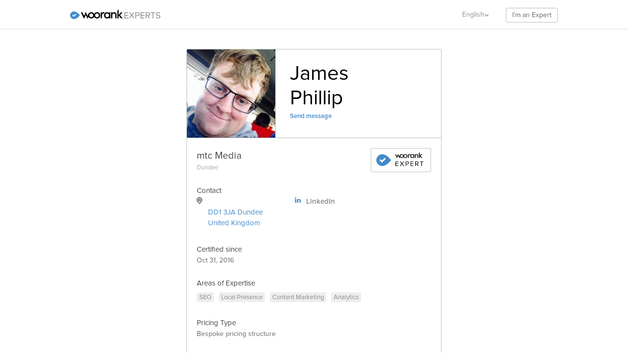

--- FILE ---
content_type: text/html; charset=utf-8
request_url: https://experts.woorank.com/en/experts/james-phillip
body_size: 9053
content:
<!doctype html><html lang="en" ng-app="experts-dir" ng-controller="application"><head><base href="/"><title>James Phillip | WooRank Expert</title><meta name="viewport" content="width=device-width, initial-scale=1"><meta charset="UTF-8"> <meta name="description" content="James Phillip is a WooRank Certified Expert. Bespoke pricing structure">  <meta property="og:url" content="https:&#x2F;&#x2F;experts.woorank.com&#x2F;en&#x2F;experts&#x2F;james-phillip"> <meta property="og:title" content="James Phillip | WooRank Expert"> <meta property="og:description" content="James Phillip is a WooRank Certified Expert. Bespoke pricing structure"> <meta property="og:image" content="https:&#x2F;&#x2F;s3.amazonaws.com&#x2F;experts.woorank.com&#x2F;photos&#x2F;870.jpg"> <meta property="twitter:card" content="summary"> <meta property="twitter:site" content="@woorank"> <meta property="twitter:title" content="James Phillip | WooRank Expert"> <meta property="twitter:description" content="James Phillip is a WooRank Certified Expert. Bespoke pricing structure"> <meta property="twitter:image" content="https:&#x2F;&#x2F;s3.amazonaws.com&#x2F;experts.woorank.com&#x2F;photos&#x2F;870.jpg">  <link rel="alternate" hreflang="fr" href="&#x2F;fr&#x2F;experts&#x2F;james-phillip"/> <link rel="alternate" hreflang="es" href="&#x2F;es&#x2F;experts&#x2F;james-phillip"/> <link rel="alternate" hreflang="pt" href="&#x2F;pt&#x2F;experts&#x2F;james-phillip"/> <link rel="next" ng-if="relNext()" ng-href="{{baseUrl}}{{relNext()}}"/><link rel="prev" ng-if="relPrev()" ng-href="{{baseUrl}}{{relPrev()}}"/><link rel="stylesheet" href="/styles/main.css"/><link rel="apple-touch-icon-precomposed" size="152x152" href="/images/apple-touch-icon-precomposed-152.png"/><link rel="apple-touch-icon-precomposed" size="120x120" href="/images/apple-touch-icon-precomposed-120.png"/><link rel="apple-touch-icon-precomposed" size="76x76" href="/images/apple-touch-icon-precomposed-76.png"/><link rel="apple-touch-icon-precomposed" href="/images/apple-touch-icon-precomposed.png"/><link rel="shortcut icon" href="/images/favicon.png" type="image/ico"/><link rel="shortcut icon" href="/images/favicon.ico" type="image/png"/><script>
      (function(i,s,o,g,r,a,m){i['GoogleAnalyticsObject']=r;i[r]=i[r]||function(){(i[r].q=i[r].q||[]).push(arguments)},i[r].l=1*new Date();a=s.createElement(o),m=s.getElementsByTagName(o)[0];a.async=1;a.src=g;m.parentNode.insertBefore(a,m)})(window,document,'script','//www.google-analytics.com/analytics.js','ga');
    </script><script>
      var _iub = _iub || [];
      _iub.csConfiguration = {"lang":"en","cookiePolicyId":'38065210',"siteId":2178924,"gdprAppliesGlobally":false,"enableCcpa":true,"countryDetection":true,"reloadOnConsent":true,"consentOnScroll":false,"ccpaAcknowledgeOnDisplay":true,
        "banner": {"acceptButtonDisplay":true,"customizeButtonDisplay":true,"acceptButtonColor":"#2286e6","acceptButtonCaptionColor":"white","customizeButtonColor":"#F5F7FA","customizeButtonCaptionColor":"#353B48","position":"float-bottom-center","textColor":"black","backgroundColor":"white","rejectButtonColor":"#0073CE","rejectButtonCaptionColor":"white","closeButtonDisplay":false}
      };
    </script><script type="text/javascript" src="//cdn.iubenda.com/cs/ccpa/stub.js"></script><script type="text/javascript" src="//cdn.iubenda.com/cs/iubenda_cs.js" charset="UTF-8" async></script></head><body><div class="header ng-cloak"><div class="header-content"><a ng-href="/{{::language}}/experts" class="logo"><span class="icon woorank-experts"></span></a><div class="controls"><span class="language dropdown" uib-dropdown><a href class="dropdown-toggle" uib-dropdown-toggle><span class="text" ng-bind="::'lang_' + language | i18n"></span><span class="icon caret-down-grey"></span></a><ul class="dropdown-menu"><li ng-repeat="otherLanguage in languages" ng-hide="otherLanguage==language"> <a url-localizer="{{::otherLanguage}}">{{::'lang_' + otherLanguage | i18n}}</a></li></ul></span> <span class="language dropdown" uib-dropdown><a ng-if="auth.isAuthorized()" href class="dropdown-toggle" uib-dropdown-toggle><span class="text">{{auth.getAuthorizedUser().firstName + ' ' + auth.getAuthorizedUser().lastName}}</span><span class="icon caret-down-grey"></span></a><ul class="dropdown-menu"><li> <a ng-href="/{{::language}}/profile">Profile</a></li></ul></span><div ng-if="!auth.isAuthorized()" class="cta"><a class="join-btn long" ng-href="/{{::language}}/become-expert" ng-bind="::'join_request' | i18n" ng-if="toolbarFunctionality.ctaButton === 'to-landing'"></a><a class="join-btn short" ng-href="/{{::language}}/become-expert" ng-bind="::'join_request_short' | i18n" ng-if="toolbarFunctionality.ctaButton === 'to-landing'"></a><a class="dir-btn" ng-href="/{{::language}}/" ng-bind="::'landing_open_directory' | i18n" ng-if="toolbarFunctionality.ctaButton === 'to-directory'"></a></div></div></div></div><div ng-switch="pageStatusCode()" ng-cloak><div ng-switch-when="200"><div ng-view autoscroll></div></div><div ng-switch-when="404"><ng-include src="'partials/not-found.html'"></ng-include></div><div ng-switch-default><ng-include src="'partials/error.html'"></ng-include></div></div><div class="footer ng-cloak"><div class="footer-content"><ul class="links"><li> <a ng-href="https://www.woorank.com/{{::language}}/faq">{{::'foot_support' | i18n}}</a></li><li> <a ng-href="https://www.woorank.com/{{::language}}/p/about">{{::'foot_about' | i18n}}</a></li><li> <a ng-href="https://www.woorank.com/{{::language}}/p/marketing-academy">{{::'foot_marketing' | i18n}}</a></li><li> <a ng-href="https://www.woorank.com/{{::language}}/p/developers">{{::'foot_developers' | i18n}}</a></li><li> <a ng-href="https://www.woorank.com/{{::language}}/p/privacy">{{::'foot_privacy' | i18n}}</a> &amp; <a ng-href="https://www.woorank.com/{{::language}}/p/tos">{{::'foot_terms' | i18n}}</a></li><li> <a ng-href="http://www.woorank.com/{{::language}}/blog">{{::'foot_blog' | i18n}}</a></li><li> <a ng-href="https://www.woorank.com/{{::language}}/jobs/">{{::'foot_jobs' | i18n}}</a></li><li> <a href="https://www.woorank.com/">{{::'foot_woorank' | i18n}}</a></li></ul></div></div><script src="//ajax.googleapis.com/ajax/libs/angularjs/1.4.8/angular.min.js"></script><script src="//ajax.googleapis.com/ajax/libs/angularjs/1.4.8/angular-route.min.js"></script><script src="//ajax.googleapis.com/ajax/libs/angularjs/1.4.8/angular-animate.min.js"></script><script src="//cdnjs.cloudflare.com/ajax/libs/ng-img-crop/0.3.2/ng-img-crop.js"></script><script src="/js/main.js"></script><script>angular.module("experts-dir").constant("config",{"host":"index.woorank.com","gaAccount":"UA-55458027-1","photosBucket":"https:\u002F\u002Fs3.amazonaws.com\u002Fexperts.woorank.com\u002Fphotos","certificationsBucket":"https:\u002F\u002Fs3.amazonaws.com\u002Fexperts.woorank.com\u002Fcertifications","languages":["en","fr","es","pt"]});
angular.module("experts-dir").constant("requestLanguage","en");
'use strict';
angular.module("ngLocale", [], ["$provide", function($provide) {
var PLURAL_CATEGORY = {ZERO: "zero", ONE: "one", TWO: "two", FEW: "few", MANY: "many", OTHER: "other"};
function getDecimals(n) {
  n = n + '';
  var i = n.indexOf('.');
  return (i == -1) ? 0 : n.length - i - 1;
}

function getVF(n, opt_precision) {
  var v = opt_precision;

  if (undefined === v) {
    v = Math.min(getDecimals(n), 3);
  }

  var base = Math.pow(10, v);
  var f = ((n * base) | 0) % base;
  return {v: v, f: f};
}

$provide.value("$locale", {
  "DATETIME_FORMATS": {
    "AMPMS": [
      "AM",
      "PM"
    ],
    "DAY": [
      "Sunday",
      "Monday",
      "Tuesday",
      "Wednesday",
      "Thursday",
      "Friday",
      "Saturday"
    ],
    "ERANAMES": [
      "Before Christ",
      "Anno Domini"
    ],
    "ERAS": [
      "BC",
      "AD"
    ],
    "FIRSTDAYOFWEEK": 6,
    "MONTH": [
      "January",
      "February",
      "March",
      "April",
      "May",
      "June",
      "July",
      "August",
      "September",
      "October",
      "November",
      "December"
    ],
    "SHORTDAY": [
      "Sun",
      "Mon",
      "Tue",
      "Wed",
      "Thu",
      "Fri",
      "Sat"
    ],
    "SHORTMONTH": [
      "Jan",
      "Feb",
      "Mar",
      "Apr",
      "May",
      "Jun",
      "Jul",
      "Aug",
      "Sep",
      "Oct",
      "Nov",
      "Dec"
    ],
    "STANDALONEMONTH": [
      "January",
      "February",
      "March",
      "April",
      "May",
      "June",
      "July",
      "August",
      "September",
      "October",
      "November",
      "December"
    ],
    "WEEKENDRANGE": [
      5,
      6
    ],
    "fullDate": "EEEE, MMMM d, y",
    "longDate": "MMMM d, y",
    "medium": "MMM d, y h:mm:ss a",
    "mediumDate": "MMM d, y",
    "mediumTime": "h:mm:ss a",
    "short": "M/d/yy h:mm a",
    "shortDate": "M/d/yy",
    "shortTime": "h:mm a"
  },
  "NUMBER_FORMATS": {
    "CURRENCY_SYM": "$",
    "DECIMAL_SEP": ".",
    "GROUP_SEP": ",",
    "PATTERNS": [
      {
        "gSize": 3,
        "lgSize": 3,
        "maxFrac": 3,
        "minFrac": 0,
        "minInt": 1,
        "negPre": "-",
        "negSuf": "",
        "posPre": "",
        "posSuf": ""
      },
      {
        "gSize": 3,
        "lgSize": 3,
        "maxFrac": 2,
        "minFrac": 2,
        "minInt": 1,
        "negPre": "-\u00a4",
        "negSuf": "",
        "posPre": "\u00a4",
        "posSuf": ""
      }
    ]
  },
  "id": "en",
  "localeID": "en",
  "pluralCat": function(n, opt_precision) {  var i = n | 0;  var vf = getVF(n, opt_precision);  if (i == 1 && vf.v == 0) {    return PLURAL_CATEGORY.ONE;  }  return PLURAL_CATEGORY.OTHER;}
});
}]);

angular.module("experts-dir").constant("i18nDefinitions",{"lang":"en","defs":{"choose_country":"Select Country","expertise_analytics":"Analytics","expertise_cm":"Content Marketing","expertise_dev":"Web Development","expertise_digadv":"Digital Advertising","expertise_email":"Email Marketing","expertise_local":"Local Presence","expertise_mobile":"Mobile Optimization","expertise_seo":"SEO","expertise_social":"Social Media","expertise_usability":"Usability","expert_contact":"Contact","expert_description":"%s is a WooRank Certified Expert. %s","expert_expertise":"Areas of Expertise","expert_goback":"See all Certified WooRank Experts","expert_photo":"Photo","expert_pricing":"Pricing Type","expert_title":"%s | WooRank Expert","foot_about":"About WooRank","foot_blog":"Blog","foot_developers":"Developers","foot_ipad":"WooRank for IPad","foot_jobs":"Jobs","foot_marketing":"Marketing Training","foot_privacy":"Privacy","foot_support":"Help & Support","foot_terms":"Terms","list_description_0":"Collection of Certified WooRank Experts.","list_description_1":"WooRank Certified Experts in %s","list_description_2":"Woorank Certified %s Experts","list_description_3":"Certified Woorank %s Experts in %s","list_expertise":"Expertise","list_header_0":"Find a Certified WooRank Expert!","list_header_1":"WooRank Experts in %s","list_header_2":"WooRank %s Experts","list_header_3":"WooRank %s Experts in %s","list_location":"Location","list_subtext":"Contact a digital marketing consultant who will help to grow your business online.","list_title_0":"Certified WooRank Experts","list_title_1":"Certified WooRank Experts in %s","list_title_2":"Certified %s Experts","list_title_3":"Certified %s Experts in %s","logo_brand":"Certified WooRank Experts","main_title":"WooRank Experts","remove_filter":"Remove Filter","lang_en":"English","lang_es":"Español","lang_pt":"Português","lang_fr":"Français","join_request":"I’m an Expert","other_country_separator":"Results from other countries","more_info":"More info","less_info":"Less info","list_subtext_exp":"Contact an expert in %s who will help to grow your business online.","foot_woorank":"Back to Woorank","send_mail":"Send","join_popup_title":"Appear on this list","join_popup_body":"Please, enter your e-mail address below and we will get back to you with the instructions on how to become a WooRank Expert.","your_email":"Your email","join_request_short":"Enroll","loading":"Loading, Please wait...","join_popup_err":"Couldn't send your request. Please try again.","expert_freelancer":"Freelancer","join_popup_sent":"Thanks a lot, your request has been received. You'll be notified about the next steps via email shortly. ","badge_question_1":"This indicates that the badge holder passed the WooRank certification assessment and is also a current WooRank user. The assessment consists of mixed difficulty questions covering all aspects of digital marketing.","badge_question_2":"All Certified Experts have presented the knowledge and ability to tackle complex problems and\u002For give advice in their chosen field(s) of expertise. You are encouraged to visit their websites and social profiles to get the full picture of their work and to the choose the one you feel most confident with. There is no long-term obligation, and you are encouraged to send us feedback about your chosen expert and the experience you have had with them.","badge_question_3":"If you’d like to become an Expert, please enter your e-mail address and we will get back to you with the details of how to join.","badge_question_4":"Click here to download the badge.","certified_since":"Certified since","404_title":"Oops, the page you are looking for can't be found.","404_body":"We're sorry! It seems the page you're trying to reach has been moved, deleted or doesn't exist.","404_button":"Go back to the Experts Directory","badge_title_question_1":"What does the WooRank Expert badge mean?","badge_title_question_2":"What can be expected from a Certified Expert?","badge_title_question_3":"How can I get this badge?","badge_title_question_4":"Can I download this badge?","prev":"Previous","next":"Next","expert_certification":"Certificate","landing_earn_badge_title":"Earn the WooRank Expert Badge","landing_earn_badge_subtitle":"Join the WooRank Certification Program and gain exposure to over 40,000 potential clients daily.","landing_step1_title":"Step 1","landing_step1_text":"Make sure you have an ongoing WooRank subscription.","landing_step2_title":"Step 2","landing_step2_text":"Get ready for a short digital marketing test.","landing_step3_title":"Step 3","landing_step3_text":"Pass the test.\r\nWe're sure you'll do that easily!","landing_step4_title":"Step 4","landing_step4_text":"Fill your details in so your Directory listing can be added.","landing_button_certified":"Become a Certified WooRank Expert","landing_see_pricing":"See WooRank's pricing","landing_free_for_woorank_customers":"Getting the certification is free for existing WooRank subscribers.","landing_reasons_title":"Reasons to Get Certified","landing_reason_1_text":"Access to \u003Cstrong\u003Ethe marketing training\u003C\u002Fstrong\u003E and other learning material.","landing_reason_2_text":"Join the marketing standard and earn \u003Cstrong\u003Ean industry-recognized certification\u003C\u002Fstrong\u003E.","landing_reason_3_text":"More recognition on LinkedIn\u2028 - \u003Cstrong\u003Eboost your professional profile!\u003C\u002Fstrong\u003E","landing_reason_4_text":"Automatic \u003Cstrong\u003Epromotion inside WooRank\u2028\u003C\u002Fstrong\u003E to get more qualified leads.","landing_reason_5_text":"Gain exposure to over \u003Cstrong\u003E40,000 \u2028potential clients\u003C\u002Fstrong\u003E daily.","landing_reason_6_text":"Take advantage of the \u003Cstrong\u003Eprofessional features\u003C\u002Fstrong\u003E the WooRank tool has to offer!","landing_become_expert_title":"Become a Certified WooRank Expert","landing_open_directory":"Find an Expert","testimonial_1":"“I’ve always used WooRank to grow my online marketing business. It’s been an excellent tool for analyzing websites for potential clients, as well as tracking and improving their online presence. Now, with the integration of the Experts feature in WooRank reports, I have the ability to grow my business even more. I’ve already received 3 leads from the platform and it’s only been in operation for a few short weeks. I can’t wait to see how this impacts my business moving forward!”","landing_testimonial_1":"With the integration of the Experts feature in WooRank reports, I’ve already received numerous leads and it’s only been in operation for a few short weeks. I can’t wait to see how this impacts my business moving forward!","landing_testimonial_2":"All in all WooRank has created a three way win\u002Fwin situation. I was very happy to see it and to become certified.","landing_testimonial_3":"After becoming a WooRank expert, there has been a substantial increase in traffic to my website. Since WooRank implemented the latest feature my leads have quadrupled! Thanks WooRank for making it so easy to boost my business!","landing_testimonial_3_debugged":"After becoming a WooRank expert, there has been a substantial increase in traffic to my site. Most importantly, after WooRank implemented expert profiles on the reports, my leads quadrupled! Thanks WooRank for making it so easy to boost my business!","landing_testimonial_4":"Landing testimonial 4","landing_testimonial_3_role":"Freelance Internet Marketing Consultant","landing_testimonial_3_company":" ","landing_testimonial_1_role":"Owner at","landing_testimonial_1_company":"Creekmore Marketing","test_string":"\u003Cul\u003E\r\n\u003Cli\u003Eththt\u003C\u002Fli\u003E\r\n\u003Cul\u002F\u003E \r\n","test_string_1":"\u003Cul\u003E\r\n\u003Cli\u003Ejhklldf jdfh\u003C\u002Fli\u003E\r\n\u003Cul\u002F\u003E","landing_title":"Become a Certified WooRank Expert","badge_download":"Click here to download the badge.","message_sent":"Message sent successfully!","too_many_messages":"You've reached your message limit for today.","error_sending_message":"Sorry, an unexpected error occurred.","message_name":"Your name","message_email":"Your email","message_comment":"Your question","send_message":"Send message","experts_location_search_title":"Order by Geographical Proximity","experts_location_search_text":"In this field you can order Experts by geographical proximity by entering the name of a country, a state or a city.","experts_location_search_placeholder":"Enter a location","no_results_found":"No results","country_name_ad":"Andorra","country_name_ae":"United Arab Emirates","country_name_af":"Afghanistan","country_name_ag":"Antigua and Barbuda","country_name_ai":"Anguilla","country_name_al":"Albania","country_name_am":"Armenia","country_name_an":"Netherlands Antilles","country_name_ao":"Angola","country_name_aq":"Antarctica","country_name_ar":"Argentina","country_name_as":"American Samoa","country_name_at":"Austria","country_name_au":"Australia","country_name_aw":"Aruba","country_name_ax":"Åland Islands","country_name_az":"Azerbaijan","country_name_ba":"Bosnia and Herzegovina","country_name_bb":"Barbados","country_name_bd":"Bangladesh","country_name_be":"Belgium","country_name_bf":"Burkina Faso","country_name_bg":"Bulgaria","country_name_bh":"Bahrain","country_name_bi":"Burundi","country_name_bj":"Benin","country_name_bl":"Saint Barthélemy","country_name_bm":"Bermuda","country_name_bn":"Brunei","country_name_bo":"Bolivia","country_name_bq":"British Antarctic Territory","country_name_br":"Brazil","country_name_bs":"Bahamas","country_name_bt":"Bhutan","country_name_bv":"Bouvet Island","country_name_bw":"Botswana","country_name_by":"Belarus","country_name_bz":"Belize","country_name_ca":"Canada","country_name_cc":"Cocos [Keeling] Islands","country_name_cd":"Congo - Kinshasa","country_name_cf":"Central African Republic","country_name_cg":"Congo - Brazzaville","country_name_ch":"Switzerland","country_name_ci":"Côte d’Ivoire","country_name_ck":"Cook Islands","country_name_cl":"Chile","country_name_cm":"Cameroon","country_name_cn":"China","country_name_co":"Colombia","country_name_cr":"Costa Rica","country_name_cs":"Serbia and Montenegro","country_name_ct":"Canton and Enderbury Islands","country_name_cu":"Cuba","country_name_cv":"Cape Verde","country_name_cx":"Christmas Island","country_name_cy":"Cyprus","country_name_cz":"Czech Republic","country_name_dd":"East Germany","country_name_de":"Germany","country_name_dj":"Djibouti","country_name_dk":"Denmark","country_name_dm":"Dominica","country_name_do":"Dominican Republic","country_name_dz":"Algeria","country_name_ec":"Ecuador","country_name_ee":"Estonia","country_name_eg":"Egypt","country_name_eh":"Western Sahara","country_name_er":"Eritrea","country_name_es":"Spain","country_name_et":"Ethiopia","country_name_fi":"Finland","country_name_fj":"Fiji","country_name_fk":"Falkland Islands","country_name_fm":"Micronesia","country_name_fo":"Faroe Islands","country_name_fq":"French Southern and Antarctic Territories","country_name_fr":"France","country_name_fx":"Metropolitan France","country_name_ga":"Gabon","country_name_gb":"United Kingdom","country_name_gd":"Grenada","country_name_ge":"Georgia","country_name_gf":"French Guiana","country_name_gg":"Guernsey","country_name_gh":"Ghana","country_name_gi":"Gibraltar","country_name_gl":"Greenland","country_name_gm":"Gambia","country_name_gn":"Guinea","country_name_gp":"Guadeloupe","country_name_gq":"Equatorial Guinea","country_name_gr":"Greece","country_name_gs":"South Georgia and the South Sandwich Islands","country_name_gt":"Guatemala","country_name_gu":"Guam","country_name_gw":"Guinea-Bissau","country_name_gy":"Guyana","country_name_hk":"Hong Kong SAR China","country_name_hm":"Heard Island and McDonald Islands","country_name_hn":"Honduras","country_name_hr":"Croatia","country_name_ht":"Haiti","country_name_hu":"Hungary","country_name_id":"Indonesia","country_name_ie":"Ireland","country_name_il":"Israel","country_name_im":"Isle of Man","country_name_in":"India","country_name_io":"British Indian Ocean Territory","country_name_iq":"Iraq","country_name_ir":"Iran","country_name_is":"Iceland","country_name_it":"Italy","country_name_je":"Jersey","country_name_jm":"Jamaica","country_name_jo":"Jordan","country_name_jp":"Japan","country_name_jt":"Johnston Island","country_name_ke":"Kenya","country_name_kg":"Kyrgyzstan","country_name_kh":"Cambodia","country_name_ki":"Kiribati","country_name_km":"Comoros","country_name_kn":"Saint Kitts and Nevis","country_name_kp":"North Korea","country_name_kr":"South Korea","country_name_kw":"Kuwait","country_name_ky":"Cayman Islands","country_name_kz":"Kazakhstan","country_name_la":"Laos","country_name_lb":"Lebanon","country_name_lc":"Saint Lucia","country_name_li":"Liechtenstein","country_name_lk":"Sri Lanka","country_name_lr":"Liberia","country_name_ls":"Lesotho","country_name_lt":"Lithuania","country_name_lu":"Luxembourg","country_name_lv":"Latvia","country_name_ly":"Libya","country_name_ma":"Morocco","country_name_mc":"Monaco","country_name_md":"Moldova","country_name_me":"Montenegro","country_name_mf":"Saint Martin","country_name_mg":"Madagascar","country_name_mh":"Marshall Islands","country_name_mi":"Midway Islands","country_name_mk":"Macedonia","country_name_ml":"Mali","country_name_mm":"Myanmar [Burma]","country_name_mn":"Mongolia","country_name_mo":"Macau SAR China","country_name_mp":"Northern Mariana Islands","country_name_mq":"Martinique","country_name_mr":"Mauritania","country_name_ms":"Montserrat","country_name_mt":"Malta","country_name_mu":"Mauritius","country_name_mv":"Maldives","country_name_mw":"Malawi","country_name_mx":"Mexico","country_name_my":"Malaysia","country_name_mz":"Mozambique","country_name_na":"Namibia","country_name_nc":"New Caledonia","country_name_ne":"Niger","country_name_nf":"Norfolk Island","country_name_ng":"Nigeria","country_name_ni":"Nicaragua","country_name_nl":"Netherlands","country_name_no":"Norway","country_name_np":"Nepal","country_name_nq":"Dronning Maud Land","country_name_nr":"Nauru","country_name_nt":"Neutral Zone","country_name_nu":"Niue","country_name_nz":"New Zealand","country_name_om":"Oman","country_name_pa":"Panama","country_name_pc":"Pacific Islands Trust Territory","country_name_pe":"Peru","country_name_pf":"French Polynesia","country_name_pg":"Papua New Guinea","country_name_ph":"Philippines","country_name_pk":"Pakistan","country_name_pl":"Poland","country_name_pm":"Saint Pierre and Miquelon","country_name_pn":"Pitcairn Islands","country_name_pr":"Puerto Rico","country_name_ps":"Palestinian Territories","country_name_pt":"Portugal","country_name_pu":"U.S. Miscellaneous Pacific Islands","country_name_pw":"Palau","country_name_py":"Paraguay","country_name_pz":"Panama Canal Zone","country_name_qa":"Qatar","country_name_re":"Réunion","country_name_ro":"Romania","country_name_rs":"Serbia","country_name_ru":"Russia","country_name_rw":"Rwanda","country_name_sa":"Saudi Arabia","country_name_sb":"Solomon Islands","country_name_sc":"Seychelles","country_name_sd":"Sudan","country_name_se":"Sweden","country_name_sg":"Singapore","country_name_sh":"Saint Helena","country_name_si":"Slovenia","country_name_sj":"Svalbard and Jan Mayen","country_name_sk":"Slovakia","country_name_sl":"Sierra Leone","country_name_sm":"San Marino","country_name_sn":"Senegal","country_name_so":"Somalia","country_name_sr":"Suriname","country_name_st":"São Tomé and Príncipe","country_name_su":"Union of Soviet Socialist Republics","country_name_sv":"El Salvador","country_name_sy":"Syria","country_name_sz":"Swaziland","country_name_tc":"Turks and Caicos Islands","country_name_td":"Chad","country_name_tf":"French Southern Territories","country_name_tg":"Togo","country_name_th":"Thailand","country_name_tj":"Tajikistan","country_name_tk":"Tokelau","country_name_tl":"Timor-Leste","country_name_tm":"Turkmenistan","country_name_tn":"Tunisia","country_name_to":"Tonga","country_name_tr":"Turquie","country_name_tt":"Trinidad and Tobago","country_name_tv":"Tuvalu","country_name_tw":"Taiwan","country_name_tz":"Tanzania","country_name_ua":"Ukraine","country_name_ug":"Uganda","country_name_uk":"United Kingdom","country_name_um":"Îles Mineures Éloignées des États-Unis","country_name_us":"United States","country_name_uy":"Uruguay","country_name_uz":"Uzbekistan","country_name_va":"Vatican City","country_name_vc":"Saint Vincent and the Grenadines","country_name_vd":"North Vietnam","country_name_ve":"Venezuela","country_name_vg":"British Virgin Islands","country_name_vi":"U.S. Virgin Islands","country_name_vn":"Vietnam","country_name_vu":"Vanuatu","country_name_wf":"Wallis and Futuna","country_name_wk":"Wake Island","country_name_ws":"Samoa","country_name_yd":"People's Democratic Republic of Yemen","country_name_ye":"Yemen","country_name_yt":"Mayotte","country_name_za":"South Africa","country_name_zm":"Zambia","country_name_zw":"Zimbabwe","country_name_zz":"Unknown or Invalid Region"}});
angular.module("experts-dir")
  .config(['$httpProvider', '$cacheFactoryProvider', function ($httpProvider, $cacheFactoryProvider) {
    var $cacheFactory = $cacheFactoryProvider.$get();
    var cache = $cacheFactory('http-custom-cache');
    cache.put("\u002Fapi\u002Fexperts\u002Fjames-phillip", {"expert":{"id":870,"firstName":"James","lastName":"Phillip","email":"james.phillip@mtcmedia.co.uk","lang":"en","streetNameAndNumber":null,"zip":"DD1 3JA","city":"Dundee","state":null,"country":"gb","phone":"","twitter":null,"businessType":1,"company":"mtc Media","website":"http:\u002F\u002Fwww.mtcmedia.co.uk\u002F","linkedin":"https:\u002F\u002Fwww.linkedin.com\u002Fin\u002Fjames-phillip-37871978","pricing":"Bespoke pricing structure","hourlyRate":null,"photo":"870","photoLocation":"https:\u002F\u002Fs3.amazonaws.com\u002Fexperts.woorank.com\u002Fphotos","expertise":{"seo":true,"local":true,"cm":true,"social":false,"digadv":false,"analytics":true,"email":false,"mobile":false,"dev":false,"usability":false},"latitude":56.462339,"longitude":-2.9600913,"certifiedSince":"2016-10-31T00:00:00.000Z","hasCertificate":1,"active":true,"slug":"james-phillip","shuffledOrder":"9f3f3a072fdc9735e4e9561673c3fbb4","updatedAt":"2016-10-31T15:58:13.000Z"}});
    $httpProvider.defaults.cache = cache;
  }]);</script></body></html>

--- FILE ---
content_type: image/svg+xml
request_url: https://experts.woorank.com/images/main-sprite.svg
body_size: 8203
content:
<svg xmlns="http://www.w3.org/2000/svg" xmlns:xlink="http://www.w3.org/1999/xlink" width="188" height="815" viewBox="0 0 188 815"><svg width="15" height="17" viewBox="-2 -2 15 17" id="address" y="0"><title>Fill 15 + Fill 16</title><g fill="#000" fill-rule="evenodd"><path d="M5.5 0C2.467 0 0 2.341 0 5.219c0 .426.06.862.178 1.297a.34.34 0 0 0 .02.088c.035.092.344.903.558 1.246a15.46 15.46 0 0 0 4.46 5.024.4.4 0 0 0 .125.091.37.37 0 0 0 .17.035c.06 0 .12-.013.176-.039a.366.366 0 0 0 .11-.08c4.174-3.033 4.987-6.211 5.017-6.336.123-.445.186-.891.186-1.326C11 2.341 8.533 0 5.5 0zm4.343 6.309c-.007.028-.733 2.804-4.331 5.538a14.421 14.421 0 0 1-3.881-4.481l-.013-.023-.013-.022c-.091-.146-.272-.552-.443-.996l-.019-.07A3.959 3.959 0 0 1 1 5.219C1 2.893 3.019 1 5.5 1S10 2.893 10 5.219c0 .344-.05.701-.157 1.09z"></path><path d="M5.5 3a2.5 2.5 0 1 0 0 5 2.5 2.5 0 0 0 0-5zm0 4C4.673 7 4 6.327 4 5.5S4.673 4 5.5 4 7 4.673 7 5.5 6.327 7 5.5 7z"></path></g></svg><svg width="128" height="54" viewBox="-2 -2 128 54" id="badge-large" y="17"><title>Group 4</title><g fill="none" fill-rule="evenodd"><rect fill="#DDD" width="124" height="50" rx="3"></rect><rect fill="#FFF" x="2" y="2" width="120" height="46" rx="2"></rect><g transform="translate(12 13)"><path d="M12 24c9.885 0 18-12 18-12S21.885 0 12 0C5.534 0 0 5.534 0 12s5.534 12 12 12z" fill="#428BCA"></path><path d="M10.34 16.06l1.06 1.061 1.06-1.06 6-6a1.5 1.5 0 0 0-2.12-2.122l-4.917 4.963-1.962-1.963a1.5 1.5 0 0 0-2.122 2.122l3 3z" fill="#FFF"></path></g><g transform="translate(50 9)" fill="#222"><path d="M2.097 3.898l2.108 4.339 2.28-5.03 2.292 5.03 1.059-2.199 1.028-1.18 2.087-.96-4.225 8.17-2.24-4.897-2.27 4.896L0 3.897h2.097z"></path><path d="M9.48 7.642c0-1.095.417-2.036 1.252-2.804.835-.768 1.853-1.152 3.044-1.152 1.201 0 2.22.384 3.065 1.162.824.778 1.242 1.728 1.242 2.86 0 1.143-.418 2.094-1.252 2.862-.835.768-1.864 1.152-3.086 1.152-1.211 0-2.22-.394-3.034-1.172-.824-.777-1.232-1.747-1.232-2.908zm1.903.028c0 .759.214 1.364.642 1.805.438.451 1.028.672 1.751.672.733 0 1.313-.22 1.751-.662.438-.442.652-1.037.652-1.776 0-.74-.214-1.325-.652-1.776-.438-.451-1.028-.672-1.751-.672-.713 0-1.293.22-1.73.672-.439.451-.663 1.027-.663 1.737z"></path><path d="M16.973 7.642c0-1.095.418-2.036 1.252-2.804.835-.768 1.854-1.152 3.045-1.152 1.201 0 2.22.384 3.065 1.162.824.778 1.242 1.728 1.242 2.86 0 1.143-.418 2.094-1.253 2.862-.835.768-1.863 1.152-3.085 1.152-1.211 0-2.22-.394-3.034-1.172-.825-.777-1.232-1.747-1.232-2.908zm1.904.028c0 .759.214 1.364.642 1.805.437.451 1.028.672 1.75.672.734 0 1.314-.22 1.752-.662.438-.442.652-1.037.652-1.776 0-.74-.214-1.325-.652-1.776-.438-.451-1.028-.672-1.751-.672-.713 0-1.293.22-1.731.672-.448.451-.662 1.027-.662 1.737zM26.412 3.898h1.863v.681c.346-.336.641-.566.906-.691.275-.134.59-.192.957-.192.489 0 1.008.154 1.538.451L30.82 5.75c-.356-.24-.702-.355-1.038-.355-1.018 0-1.527.72-1.527 2.17v3.945H26.39V3.898h.02zM37.398 3.898h1.873V11.5h-1.873v-.797c-.764.672-1.589 1.018-2.474 1.018-1.11 0-2.037-.384-2.77-1.143-.723-.777-1.09-1.747-1.09-2.899 0-1.142.357-2.093 1.09-2.851.723-.759 1.63-1.143 2.719-1.143.936 0 1.782.365 2.525 1.095v-.883zm-4.42 3.772c0 .73.205 1.325.622 1.776.428.461.957.692 1.609.692.692 0 1.242-.221 1.67-.672.427-.461.641-1.047.641-1.767 0-.71-.214-1.296-.641-1.766-.428-.451-.978-.682-1.66-.682-.642 0-1.171.23-1.609.691-.417.47-.631 1.047-.631 1.728zM40.554 3.898h1.874v.7c.651-.604 1.384-.912 2.199-.912.937 0 1.67.279 2.189.836.448.47.682 1.248.682 2.313v4.656h-1.873V7.258c0-.75-.112-1.268-.336-1.556-.214-.288-.611-.432-1.171-.432-.621 0-1.06.192-1.314.576-.254.384-.376 1.047-.376 1.988V11.5h-1.874V3.898zM50.634 0v6.307l2.627-2.457h2.505l-3.503 3.196 3.757 4.407h-2.413L50.94 8.246l-.296.279v2.928h-1.873V1.757L50.634 0z"></path></g><path d="M57.21 37v-1.036h-4.956v-3.22h4.858v-1.036h-4.858v-3.01h4.956v-1.036h-6.118V37h6.118zm11.466 0l-3.64-4.802 3.43-4.536h-1.428l-2.758 3.724-2.772-3.724h-1.414l3.43 4.55L59.884 37h1.414l2.982-3.976L67.262 37h1.414zm4.172 0v-3.71h2.59c1.862 0 2.926-1.288 2.926-2.814s-1.05-2.814-2.926-2.814h-3.752V37h1.162zm2.45-4.746h-2.45v-3.556h2.45c1.106 0 1.862.728 1.862 1.778s-.756 1.778-1.862 1.778zM87.772 37v-1.036h-4.956v-3.22h4.858v-1.036h-4.858v-3.01h4.956v-1.036h-6.118V37h6.118zm10.374 0l-2.52-3.808c1.274-.112 2.436-1.036 2.436-2.716 0-1.722-1.232-2.814-2.94-2.814H91.37V37h1.162v-3.71h1.876L96.774 37h1.372zm-3.164-4.732h-2.45v-3.57h2.45c1.106 0 1.876.714 1.876 1.778 0 1.05-.77 1.792-1.876 1.792zM104.978 37v-8.302h2.968v-1.036h-7.084v1.036h2.954V37h1.162z" fill="#000"></path></g></svg><svg width="152" height="35" viewBox="-2 -2 152 35" id="badge-medium" y="71"><title>Group</title><defs><path id="a" d="M8 16c6.59 0 12-8 12-8S14.59 0 8 0C3.689 0 0 3.689 0 8s3.689 8 8 8z"></path></defs><g fill="none" fill-rule="evenodd"><rect fill="#CCC" width="148" height="31" rx="2"></rect><rect fill="#FFF" x="1" y="1" width="146" height="29" rx="1"></rect><g transform="translate(10 8)"><use fill="#222" xlink:href="#a"></use><use fill="#428BCA" xlink:href="#a"></use><path d="M6.893 10.707l.707.707.707-.707 4-4a1 1 0 1 0-1.414-1.414L7.615 8.6 6.307 7.293a1 1 0 0 0-1.414 1.414l2 2z" fill="#FFF"></path></g><g transform="translate(35 8)" fill="#222"><path d="M2.097 3.898l2.108 4.339 2.28-5.03 2.292 5.03 1.059-2.199 1.028-1.18 2.087-.96-4.225 8.17-2.24-4.897-2.27 4.896L0 3.897h2.097z"></path><path d="M9.48 7.642c0-1.095.417-2.036 1.252-2.804.835-.768 1.853-1.152 3.044-1.152 1.201 0 2.22.384 3.065 1.162.824.778 1.242 1.728 1.242 2.86 0 1.143-.418 2.094-1.252 2.862-.835.768-1.864 1.152-3.086 1.152-1.211 0-2.22-.394-3.034-1.172-.824-.777-1.232-1.747-1.232-2.908zm1.903.028c0 .759.214 1.364.642 1.805.438.451 1.028.672 1.751.672.733 0 1.313-.22 1.751-.662.438-.442.652-1.037.652-1.776 0-.74-.214-1.325-.652-1.776-.438-.451-1.028-.672-1.751-.672-.713 0-1.293.22-1.73.672-.439.451-.663 1.027-.663 1.737z"></path><path d="M16.973 7.642c0-1.095.418-2.036 1.252-2.804.835-.768 1.854-1.152 3.045-1.152 1.201 0 2.22.384 3.065 1.162.824.778 1.242 1.728 1.242 2.86 0 1.143-.418 2.094-1.253 2.862-.835.768-1.863 1.152-3.085 1.152-1.211 0-2.22-.394-3.034-1.172-.825-.777-1.232-1.747-1.232-2.908zm1.904.028c0 .759.214 1.364.642 1.805.437.451 1.028.672 1.75.672.734 0 1.314-.22 1.752-.662.438-.442.652-1.037.652-1.776 0-.74-.214-1.325-.652-1.776-.438-.451-1.028-.672-1.751-.672-.713 0-1.293.22-1.731.672-.448.451-.662 1.027-.662 1.737zM26.412 3.898h1.863v.681c.346-.336.641-.566.906-.691.275-.134.59-.192.957-.192.489 0 1.008.154 1.538.451L30.82 5.75c-.356-.24-.702-.355-1.038-.355-1.018 0-1.527.72-1.527 2.17v3.945H26.39V3.898h.02zM37.398 3.898h1.873V11.5h-1.873v-.797c-.764.672-1.589 1.018-2.474 1.018-1.11 0-2.037-.384-2.77-1.143-.723-.777-1.09-1.747-1.09-2.899 0-1.142.357-2.093 1.09-2.851.723-.759 1.63-1.143 2.719-1.143.936 0 1.782.365 2.525 1.095v-.883zm-4.42 3.772c0 .73.205 1.325.622 1.776.428.461.957.692 1.609.692.692 0 1.242-.221 1.67-.672.427-.461.641-1.047.641-1.767 0-.71-.214-1.296-.641-1.766-.428-.451-.978-.682-1.66-.682-.642 0-1.171.23-1.609.691-.417.47-.631 1.047-.631 1.728zM40.554 3.898h1.874v.7c.651-.604 1.384-.912 2.199-.912.937 0 1.67.279 2.189.836.448.47.682 1.248.682 2.313v4.656h-1.873V7.258c0-.75-.112-1.268-.336-1.556-.214-.288-.611-.432-1.171-.432-.621 0-1.06.192-1.314.576-.254.384-.376 1.047-.376 1.988V11.5h-1.874V3.898zM50.634 0v6.307l2.627-2.457h2.505l-3.503 3.196 3.757 4.407h-2.413L50.94 8.246l-.296.279v2.928h-1.873V1.757L50.634 0z"></path></g><path d="M100.28 19v-1.03h-3.4v-1.86h3.33v-1.03h-3.33v-1.72h3.4v-1.03h-4.57V19h4.57zm8.32 0l-2.5-3.43 2.35-3.24h-1.41l-1.71 2.44-1.72-2.44h-1.4l2.34 3.25-2.49 3.42h1.4l1.87-2.61L107.2 19h1.4zm3.16 0v-2.5h1.77c1.39 0 2.17-.95 2.17-2.08 0-1.14-.77-2.09-2.17-2.09h-2.94V19h1.17zm1.61-3.53h-1.61v-2.11h1.61c.66 0 1.13.42 1.13 1.06 0 .63-.47 1.05-1.13 1.05zM122.5 19v-1.03h-3.4v-1.86h3.33v-1.03h-3.33v-1.72h3.4v-1.03h-4.57V19h4.57zm7.62 0l-1.64-2.62c.81-.13 1.59-.78 1.59-1.96 0-1.24-.87-2.09-2.19-2.09h-2.93V19h1.17v-2.49h1.17l1.47 2.49h1.36zm-2.39-3.52h-1.61v-2.12h1.61c.66 0 1.14.41 1.14 1.05 0 .65-.48 1.07-1.14 1.07zm7.42 3.52v-5.64h2.02v-1.03h-5.21v1.03h2.02V19h1.17z" fill="#000"></path></g></svg><svg width="128" height="28" viewBox="-2 -2 128 28" id="badge-small" y="106"><title>Group 6</title><g fill="none" fill-rule="evenodd"><rect fill="#CCC" width="124" height="24" rx="2"></rect><rect fill="#FFF" x="1" y="1" width="122" height="22" rx="1"></rect><g transform="translate(10 6)"><path d="M6 12c4.943 0 9-6 9-6s-4.057-6-9-6C2.767 0 0 2.767 0 6s2.767 6 6 6z" fill="#428BCA"></path><path d="M5.17 8.03l.53.53.53-.53 3-3a.75.75 0 0 0-1.06-1.06L5.71 6.45l-.98-.98A.75.75 0 0 0 3.67 6.53l1.5 1.5z" fill="#FFF"></path></g><g transform="translate(30 6)" fill="#222"><path d="M1.723 3.248l1.731 3.616 1.874-4.192 1.881 4.192.87-1.832.845-.984 1.715-.8-3.471 6.808-1.84-4.08-1.865 4.08L0 3.248h1.723z"></path><path d="M7.787 6.368c0-.912.342-1.696 1.028-2.336.686-.64 1.522-.96 2.501-.96.987 0 1.823.32 2.517.968a3.17 3.17 0 0 1 1.02 2.384c0 .952-.342 1.744-1.028 2.384-.686.64-1.53.96-2.534.96-.995 0-1.823-.328-2.492-.976-.678-.648-1.012-1.456-1.012-2.424zm1.564.024c0 .632.175 1.136.526 1.504.36.376.845.56 1.439.56.602 0 1.079-.184 1.439-.552.36-.368.535-.864.535-1.48s-.176-1.104-.535-1.48c-.36-.376-.845-.56-1.439-.56-.585 0-1.062.184-1.422.56-.36.376-.543.856-.543 1.448z"></path><path d="M13.942 6.368c0-.912.343-1.696 1.029-2.336.686-.64 1.522-.96 2.5-.96.988 0 1.824.32 2.518.968a3.17 3.17 0 0 1 1.02 2.384c0 .952-.342 1.744-1.028 2.384-.686.64-1.53.96-2.534.96-.996 0-1.824-.328-2.493-.976-.677-.648-1.012-1.456-1.012-2.424zm1.564.024c0 .632.176 1.136.527 1.504.36.376.845.56 1.439.56.602 0 1.079-.184 1.438-.552.36-.368.535-.864.535-1.48s-.175-1.104-.535-1.48c-.36-.376-.845-.56-1.438-.56-.586 0-1.063.184-1.422.56-.368.376-.544.856-.544 1.448zM21.695 3.248h1.53v.568c.285-.28.528-.472.745-.576.226-.112.485-.16.786-.16.402 0 .828.128 1.263.376l-.702 1.336c-.293-.2-.577-.296-.853-.296-.837 0-1.255.6-1.255 1.808v3.288h-1.53V3.248h.016zM30.72 3.248h1.539v6.336h-1.54V8.92c-.627.56-1.304.848-2.032.848-.911 0-1.672-.32-2.275-.952-.593-.648-.895-1.456-.895-2.416 0-.952.293-1.744.895-2.376.594-.632 1.339-.952 2.233-.952.77 0 1.464.304 2.075.912v-.736zm-3.63 3.144c0 .608.167 1.104.51 1.48.351.384.786.576 1.321.576.57 0 1.02-.184 1.372-.56.351-.384.527-.872.527-1.472 0-.592-.176-1.08-.527-1.472-.351-.376-.803-.568-1.363-.568-.527 0-.962.192-1.322.576-.343.392-.518.872-.518 1.44zM33.312 3.248h1.54v.584c.535-.504 1.137-.76 1.806-.76.77 0 1.371.232 1.798.696.368.392.56 1.04.56 1.928v3.88h-1.539V6.048c0-.624-.092-1.056-.276-1.296-.175-.24-.501-.36-.961-.36-.51 0-.87.16-1.08.48-.208.32-.309.872-.309 1.656v3.056h-1.539V3.248zM41.592 0v5.256l2.158-2.048h2.058L42.93 5.872l3.086 3.672h-1.982l-2.192-2.672-.242.232v2.44h-1.54v-8.08L41.593 0z"></path></g><path d="M84.224 15v-.824h-2.72v-1.488h2.664v-.824h-2.664v-1.376h2.72v-.824h-3.656V15h3.656zm6.656 0l-2-2.744 1.88-2.592h-1.128l-1.368 1.952-1.376-1.952h-1.12l1.872 2.6L85.648 15h1.12l1.496-2.088L89.76 15h1.12zm2.528 0v-2h1.416c1.112 0 1.736-.76 1.736-1.664 0-.912-.616-1.672-1.736-1.672h-2.352V15h.936zm1.288-2.824h-1.288v-1.688h1.288c.528 0 .904.336.904.848 0 .504-.376.84-.904.84zM102 15v-.824h-2.72v-1.488h2.664v-.824H99.28v-1.376H102v-.824h-3.656V15H102zm6.096 0l-1.312-2.096c.648-.104 1.272-.624 1.272-1.568 0-.992-.696-1.672-1.752-1.672h-2.344V15h.936v-1.992h.936L107.008 15h1.088zm-1.912-2.816h-1.288v-1.696h1.288c.528 0 .912.328.912.84 0 .52-.384.856-.912.856zM112.12 15v-4.512h1.616v-.824h-4.168v.824h1.616V15h.936z" fill="#000"></path></g></svg><svg width="14" height="9" viewBox="-2 -2 14 9" id="caret-down-grey" y="134"><title>Imported Layers 6</title><path d="M.5 0h2L5 3l2.5-3h2L5 5 .5 0z" fill="#888" fill-rule="evenodd"></path></svg><svg width="9" height="13" viewBox="-2 -2 9 13" id="caret-left-blue" y="143"><title>Imported Layers 10</title><path d="M5 0v2L2 4.5 5 7v2L0 4.5 5 0z" fill="#3876AC" fill-rule="evenodd"></path></svg><svg width="14" height="9" viewBox="-2 -2 14 9" id="caret-up-grey" y="156"><title>Imported Layers 5</title><path d="M.5 5h2L5 2l2.5 3h2L5 0 .5 5z" fill="#888" fill-rule="evenodd"></path></svg><svg width="18" height="18" viewBox="-2 -2 18 18" id="checkbox-checked" y="165"><title>Check On</title><g fill="none" fill-rule="evenodd"><rect fill="#3876AC" width="14" height="14" rx="2"></rect><rect fill="#428BCA" x="1" y="1" width="12" height="12" rx="1"></rect><path d="M2.076 7.126c-.042-.042-.044-.108-.006-.146l1.228-1.228 2.326 2.327L10.702 3 12 4.298l-6.376 6.376-3.548-3.548z" fill="#FFF"></path></g></svg><svg width="18" height="18" viewBox="-2 -2 18 18" id="checkbox-empty" y="183"><title>Check Off</title><g fill="none" fill-rule="evenodd"><rect fill="#AAA" width="14" height="14" rx="2"></rect><rect fill="#FFF" x="1" y="1" width="12" height="12" rx="1"></rect><path fill="#EEE" d="M2 2h10v10H2z"></path></g></svg><svg width="15" height="15" viewBox="-2 -2 15 15" id="close" y="201"><title>Star 1</title><path stroke="#CCC" stroke-width="2" fill="#D8D8D8" d="M5.5 5.5L1.61 9.39 5.5 5.5 1.61 1.61 5.5 5.5l3.89-3.89L5.5 5.5l3.89 3.89z" fill-rule="evenodd"></path></svg><svg width="19" height="16" viewBox="-2 -2 19 16" id="email" y="216"><title>email</title><path d="M14.991 10.44c0 .735-.602 1.339-1.339 1.339H1.34A1.342 1.342 0 0 1 0 10.44V1.339C0 .602.602 0 1.339 0h12.315c.735 0 1.338.602 1.338 1.339v9.101h-.001zm-1.338-9.369H1.338a.275.275 0 0 0-.267.268c0 .952.477 1.782 1.23 2.376 1.12.877 2.242 1.764 3.354 2.651.442.36 1.247 1.13 1.832 1.13h.017c.585 0 1.389-.77 1.832-1.13a505.74 505.74 0 0 1 3.355-2.652c.544-.427 1.23-1.355 1.23-2.066 0-.21.05-.578-.267-.578l-.001.001zm.268 2.945a4.373 4.373 0 0 1-.578.551c-1.195.92-2.4 1.857-3.562 2.828-.628.527-1.406 1.171-2.277 1.171h-.016c-.87 0-1.648-.645-2.276-1.171a115.26 115.26 0 0 0-3.564-2.827 4.57 4.57 0 0 1-.578-.552v6.424c0 .143.125.268.268.268h12.315a.275.275 0 0 0 .267-.268V4.016z" fill="#3876AC" fill-rule="evenodd"></path></svg><svg width="67" height="55" viewBox="-2 -2 67 55" id="landing_step1" y="232"><title>Glyph</title><path d="M25.5 49.5c19.77 0 36-24 36-24s-16.23-24-36-24c-12.933 0-24 11.067-24 24s11.067 24 24 24zm-3.321-15.879l2.121 2.122 2.121-2.122 12-12a3 3 0 0 0-4.242-4.242l-9.833 9.924-3.925-3.924a3 3 0 0 0-4.242 4.242l6 6z" stroke="#428BCA" stroke-width="2" fill="none" fill-rule="evenodd"></path></svg><svg width="49" height="65" viewBox="-2 -2 49 65" id="landing_step2" y="287"><title>Group 3</title><g transform="translate(1.5 1.5)" stroke="#428BCA" stroke-width="2" stroke-linecap="round" stroke-linejoin="round" fill="none" fill-rule="evenodd"><path d="M38.956 6H42v52H0V6h3.652"></path><path d="M21.305 0c-2.785 0-5.044 3.215-5.044 6H8v4h26V6h-7.652c0-2.785-2.257-6-5.043-6zM38 10v43.913H4V10M16 20h15.13M16 28h15.13M16 36h15.13M16 44h15.13M10 20h1.261M10 28h1.261M10 36h1.261M10 44h1.261"></path></g></svg><svg width="65" height="47" viewBox="-2 -2 65 47" id="landing_step3" y="352"><title>Group</title><g transform="translate(1.5 1.5)" stroke="#428BCA" stroke-width="2" stroke-linecap="round" stroke-linejoin="round" fill="none" fill-rule="evenodd"><path d="M29 30L0 15 29 0l29 15-29 15z"></path><path d="M20 37.086c2.529.689 5.49 1.261 8.828 1.261 11.838 0 18.998-7.476 18.998-12.52V20M29 15l-19 5v12"></path><path d="M14 36a4 4 0 1 1-8 0 4 4 0 0 1 8 0z"></path></g></svg><svg width="65" height="50" viewBox="-2 -2 65 50" id="landing_step4" y="399"><title>Group</title><g transform="translate(1.5 .5)" stroke="#428BCA" stroke-width="2" fill="none" fill-rule="evenodd"><path d="M0 .5v44h10v-3c0-3 2-5 5-5s5 2 5 5v3h18v-3c0-3 2-5 5-5s5 2 5 5v3h10V.5H0z" stroke-linejoin="round"></path><path d="M31.521 28.5H51M31.521 22.5H51M31.521 16.5H51M31.521 10.5H41"></path><path d="M16.391 28.5H6.001v-4.304S8.955 20.5 14 20.5v-3s-2.653-.87-2.653-4.652c0-2.522 0-5.044 5.043-5.044s5.043 2.522 5.043 5.044C21.434 16.63 19 17.5 19 17.5v3c5.043 0 7 3.696 7 3.696V28.5h-9.609z" stroke-linecap="round" stroke-linejoin="round"></path></g></svg><svg width="16" height="15" viewBox="-2 -2 16 15" id="linkedin" y="449"><title>linkedin</title><path d="M0 1.278C0 .908.135.602.405.36.675.121 1.027 0 1.46 0c.425 0 .769.119 1.031.356.27.244.406.563.406.955 0 .356-.132.652-.394.889-.27.244-.626.367-1.066.367h-.011C1 2.567.656 2.444.394 2.2A1.207 1.207 0 0 1 0 1.278zM.15 11V3.578h2.572V11H.151zm3.997 0h2.571V6.856c0-.26.031-.46.093-.6.108-.252.272-.465.492-.64.22-.173.496-.26.828-.26.865 0 1.298.559 1.298 1.677V11H12V6.744c0-1.096-.27-1.927-.81-2.494-.541-.567-1.256-.85-2.144-.85-.996 0-1.772.411-2.328 1.233v.023h-.011l.011-.023V3.578H4.147c.015.237.023.974.023 2.21 0 1.238-.008 2.975-.023 5.212z" fill="#428BCA" fill-rule="evenodd"></path></svg><svg width="13" height="17" viewBox="-2 -2 13 17" id="phone" y="464"><title>phone</title><path d="M7 0H2a2 2 0 0 0-2 2v9a2 2 0 0 0 2 2h5a2 2 0 0 0 2-2V2a2 2 0 0 0-2-2zM2 1h5c.551 0 1 .449 1 1H1c0-.551.449-1 1-1zm5 11H2c-.551 0-1-.449-1-1h7c0 .551-.449 1-1 1zM1 3h7v7H1V3z" fill="#000" fill-rule="evenodd"></path></svg><svg width="40" height="52" viewBox="-2 -2 40 52" id="reason_1" y="481"><title>Stroke 5988 + Stroke 5990</title><g transform="translate(1 1)" stroke="#666" stroke-width="2" stroke-linecap="round" stroke-linejoin="round" fill="none" fill-rule="evenodd"><path d="M4 4h24v4"></path><path d="M32 8V0H4a4 4 0 0 0 0 8h30v38H4a4 4 0 0 1-4-4V4"></path></g></svg><svg width="52" height="52" viewBox="-2 -2 52 52" id="reason_2" y="533"><title>Group 2</title><g transform="translate(1 1)" stroke="#666" stroke-width="2" stroke-linejoin="round" fill="none" fill-rule="evenodd"><path d="M7.42 27.136L0 39.964l7.7-1.303L10.371 46l6.467-10.864M38.258 27.136l7.419 12.828-7.7-1.303L35.306 46l-6.467-10.864"></path><path d="M23 36c-9.941 0-18-8.059-18-18C5 8.06 13.059 0 23 0c9.94 0 18 8.06 18 18 0 9.941-8.06 18-18 18z"></path><path d="M23 9l3 6h6l-5 4 2 7-6-3.752L17 26l2-7-5-4h6l3-6z"></path></g></svg><svg width="46" height="45" viewBox="-2 -2 46 45" id="reason_3" y="585"><title>Shape</title><path d="M1 5.53c0-1.313.45-2.396 1.351-3.25C3.252 1.427 4.423 1 5.865 1 7.28 1 8.426 1.42 9.3 2.26c.901.867 1.352 1.997 1.352 3.388 0 1.261-.438 2.312-1.313 3.152-.901.867-2.085 1.3-3.552 1.3h-.039c-1.416 0-2.561-.433-3.436-1.3S1 6.843 1 5.53zM1.502 40V13.685h8.571V40H1.502zm21.892 0V25.306c0-.92.103-1.628.309-2.127a5.707 5.707 0 0 1 1.64-2.265c.734-.618 1.654-.926 2.761-.926 2.883 0 4.325 1.983 4.325 5.948V40H41V24.912c0-3.887-.9-6.835-2.703-8.844-1.802-2.009-4.182-3.013-7.143-3.013-3.32 0-5.907 1.457-7.76 4.372l-.039.08.039-.08v-3.742h-8.572c.052.84.078 3.453.078 7.84 0 4.385-.026 10.544-.078 18.475h8.572z" stroke="#666" stroke-width="2" fill="none" fill-rule="evenodd"></path></svg><svg width="52" height="52" viewBox="-2 -2 52 52" id="reason_4" y="630"><title>Stroke 4596 + Stroke 4597 + Stroke 4599</title><g transform="translate(1 1)" stroke="#666" stroke-width="2" stroke-linejoin="round" fill="none" fill-rule="evenodd"><path d="M46 23c0 12.703-10.297 23-23 23C10.299 46 0 35.703 0 23 0 10.298 10.299 0 23 0c12.703 0 23 10.298 23 23z"></path><path d="M18 28a5 5 0 0 0 5 5 5 5 0 1 0 0-10 5 5 0 1 1 0-10 5 5 0 0 1 5 5M23 10v26" stroke-linecap="round"></path></g></svg><svg width="52" height="40" viewBox="-2 -2 52 40" id="reason_5" y="682"><title>Group 3</title><g transform="translate(1 1)" stroke="#666" stroke-width="2" fill="none" fill-rule="evenodd"><path d="M0 0v34h8v-3a3.51 3.51 0 0 1 3.5-3.5A3.51 3.51 0 0 1 15 31v3h16v-3a3.51 3.51 0 0 1 3.5-3.5A3.51 3.51 0 0 1 38 31v3h8V0H0z" stroke-linejoin="round"></path><path d="M25 20h16M25 16h16M25 12h16M25 8h8"></path><path d="M13 22H5v-4s2-3 6-3v-2s-2-1-2-4c0-2 0-4 4-4s4 2 4 4c0 3-2 4-2 4v2c4 0 6 3 6 3v4h-8z" stroke-linecap="round" stroke-linejoin="round"></path></g></svg><svg width="64" height="53" viewBox="-2 -2 64 53" id="reason_6" y="722"><title>Group</title><g fill="#666" fill-rule="evenodd"><path d="M23.8 48.1c8.5 0 16.9-4.3 24.9-11.5 2.8-2.5 5.3-5.2 7.5-7.9.8-.9 1.5-1.8 2-2.6.2-.3.4-.5.5-.7.1-.1.2-.2.2-.3l.4-.6-.4-.6s-.1-.1-.2-.3c-.2-.2-.3-.5-.5-.7-.6-.8-1.3-1.7-2-2.6-2.2-2.7-4.7-5.4-7.5-7.9C40.8 5.2 32.4.9 23.8.9 10.9.9 0 11.7 0 24.4c0 12.9 11 23.7 23.8 23.7zm0-2C12 46.1 2 36.1 2 24.6 2 13 12.1 3.1 23.8 3.1c7.9 0 15.9 4.1 23.5 11 2.7 2.4 5.1 5 7.3 7.6.8.9 1.4 1.8 2 2.5.1.1.3.4.3.4s-.1.1-.3.4c-.6.8-1.2 1.6-2 2.5-2.1 2.6-4.6 5.2-7.3 7.6-7.6 6.9-15.5 11-23.5 11z"></path><path d="M21.2 33.2l2 2 .7.7.7-.7 2-2L38 21.9c1.5-1.5 1.5-3.9 0-5.4-1.5-1.5-3.9-1.5-5.4 0l-8.7 8.6-3-3c-1.5-1.5-3.9-1.5-5.4 0-1.5 1.5-1.5 3.9 0 5.4l5.7 5.7zm1.4-1.5l-5.7-5.6c-.7-.7-.7-1.9 0-2.6.7-.7 1.9-.7 2.6 0l3.7 3.7.7.7.7-.7 9.4-9.3c.7-.7 1.9-.7 2.6 0 .7.7.7 1.9 0 2.6L25.2 31.8l-1.3 1.3-1.3-1.4z"></path></g></svg><svg width="18" height="15" viewBox="-2 -2 18 15" id="twitter" y="775"><title>Shape</title><path d="M14 1.303c-.516.221-1.068.37-1.649.439A2.803 2.803 0 0 0 13.615.206 5.83 5.83 0 0 1 11.79.88 2.916 2.916 0 0 0 9.693 0c-1.586 0-2.87 1.243-2.87 2.776 0 .217.023.43.073.633A8.237 8.237 0 0 1 .976.507C.73.917.588 1.395.588 1.902c0 .963.507 1.813 1.278 2.312a2.879 2.879 0 0 1-1.302-.347v.035c0 1.346.99 2.466 2.304 2.72a2.987 2.987 0 0 1-1.296.047C1.937 7.772 3 8.574 4.257 8.597A5.888 5.888 0 0 1 .003 9.745 8.251 8.251 0 0 0 4.402 11c5.285 0 8.174-4.231 8.174-7.9 0-.12-.002-.241-.008-.359A5.786 5.786 0 0 0 14 1.303z" fill="#428BCA" fill-rule="evenodd"></path></svg><svg width="188" height="25" viewBox="-2 -2 188 25" id="woorank-experts" y="790"><title>woorank-experts</title><desc>Woorank Experts Logo</desc><g fill="none" fill-rule="evenodd"><path d="M49.578 12.34c0 3.63-2.796 6.377-6.559 6.377-3.762 0-6.545-2.746-6.545-6.377 0-3.632 2.783-6.377 6.545-6.377 3.763 0 6.559 2.745 6.559 6.377zm-10.371 0c0 2.29 1.639 3.884 3.812 3.884 2.174 0 3.826-1.594 3.826-3.884s-1.652-3.885-3.826-3.885c-2.173 0-3.812 1.594-3.812 3.885z" fill="#000"></path><path d="M61.258 12.34c0 3.63-2.796 6.377-6.558 6.377s-6.545-2.746-6.545-6.377c0-3.632 2.783-6.377 6.545-6.377s6.558 2.745 6.558 6.377zm-10.37 0c0 2.29 1.639 3.884 3.812 3.884s3.826-1.594 3.826-3.884-1.653-3.885-3.826-3.885-3.813 1.594-3.813 3.885zM68.842 8.602a5.217 5.217 0 0 0-1.09-.122c-1.69 0-2.923 1.716-2.897 4.429V18.4h-2.657V6.28h2.631v.974c.711-.949 1.83-1.29 3.534-1.29.897 0 1.682.164 2.303.422a7.147 7.147 0 0 0-1.824 2.217zM78.992 18.4v-1.063c-.597.728-2.097 1.38-3.826 1.38-3.406 0-6.087-2.67-6.087-6.377s2.681-6.377 6.087-6.377c1.73 0 3.274.72 3.826 1.391V6.28h2.656V18.4h-2.656zm-3.508-2.176c2.199 0 3.673-1.67 3.673-3.884 0-2.215-1.474-3.885-3.673-3.885-2.287 0-3.673 1.759-3.673 3.885 0 2.125 1.386 3.884 3.673 3.884zM94.557 10.783V18.4h-2.67v-6.743c0-2.038-1.055-3.177-2.834-3.177-1.716 0-3.152 1.126-3.152 3.202V18.4h-2.669V6.28h2.644v1.48c.978-1.43 2.491-1.796 3.736-1.796 2.898 0 4.945 1.986 4.945 4.82M99.473 10.863l4.016-4.584h3.343l-5.097 5.706.19.236 4.957 6.18h-3.368l-4.054-5.068h-.663V18.4h-2.669V2.837L98.798.18v10.683h.675zM38.386 12.444c0-1.713.939-3.206 2.33-4.003l1.057-2.139-4.709 3.29-1.765 3.85-3.49-8.217-3.516 8.219-3.274-7.142h-3.2l6.496 13.15 3.493-7.885 3.468 7.887 3.156-6.39a4.654 4.654 0 0 1-.046-.62" fill="#000"></path><path d="M7.863 20c6.478 0 11.795-7.843 11.795-7.843S14.341 4.314 7.863 4.314C3.626 4.314 0 7.93 0 12.157 0 16.383 3.626 20 7.863 20z" fill="#428BCA"></path><path d="M6.775 14.81l.695.694.695-.693 3.932-3.922a.979.979 0 0 0 0-1.386.985.985 0 0 0-1.39 0l-3.222 3.243-1.286-1.282a.985.985 0 0 0-1.39 0 .979.979 0 0 0 0 1.386l1.966 1.96z" fill="#FFF"></path><path d="M118.47 18.41v-1.347h-6.474V12.88h6.346v-1.345h-6.346v-3.91h6.474V6.277h-7.991V18.41h7.99zm12.69 0l-4.754-6.239 4.48-5.893h-1.865l-3.602 4.838-3.62-4.838h-1.848l4.48 5.911-4.754 6.22h1.847l3.895-5.165 3.895 5.165h1.847zm3.164 0v-4.82h3.383c2.433 0 3.822-1.674 3.822-3.656 0-1.982-1.371-3.656-3.822-3.656h-4.9V18.41h1.517zm3.2-6.166h-3.2v-4.62h3.2c1.445 0 2.433.946 2.433 2.31s-.988 2.31-2.432 2.31zm14.008 6.165v-1.346h-6.473V12.88h6.345v-1.345h-6.345v-3.91h6.473V6.277h-7.991V18.41h7.991zm11.265 0l-3.292-4.947c1.664-.145 3.182-1.345 3.182-3.528 0-2.237-1.61-3.656-3.84-3.656h-4.901V18.41h1.518v-4.82h2.45l3.09 4.82h1.793zm-4.133-6.147h-3.2V7.624h3.2c1.445 0 2.45.928 2.45 2.31 0 1.364-1.005 2.328-2.45 2.328zm10.77 6.147V7.624h3.877V6.278h-9.253v1.346h3.859V18.41h1.518zm9.784.218c3.292 0 4.499-1.818 4.499-3.564 0-4.529-7.224-2.965-7.224-5.693 0-1.146 1.061-1.928 2.506-1.928 1.335 0 2.615.437 3.529 1.455l.914-1.109c-1.024-1.073-2.468-1.71-4.315-1.71-2.414 0-4.206 1.383-4.206 3.383 0 4.329 7.223 2.583 7.223 5.71 0 .947-.695 2.11-2.871 2.11a5.042 5.042 0 0 1-3.822-1.745l-.914 1.164c1.005 1.127 2.578 1.927 4.681 1.927z" fill="#888"></path></g></svg></svg>

--- FILE ---
content_type: application/javascript; charset=UTF-8
request_url: https://experts.woorank.com/js/main.js
body_size: 60142
content:
!function(){function e(t,n,i){function a(o,s){if(!n[o]){if(!t[o]){var l="function"==typeof require&&require;if(!s&&l)return l(o,!0);if(r)return r(o,!0);var u=new Error("Cannot find module '"+o+"'");throw u.code="MODULE_NOT_FOUND",u}var c=n[o]={exports:{}};t[o][0].call(c.exports,function(e){var n=t[o][1][e];return a(n||e)},c,c.exports,e,t,n,i)}return n[o].exports}for(var r="function"==typeof require&&require,o=0;o<i.length;o++)a(i[o]);return a}return e}()({1:[function(e,t,n){"use strict";angular.module("experts-dir").controller("expertEditorController",["$location","experts","progress","application",function(e,t,n,i){function a(){return{active:!0}}var r=this;this.isCreate=!this.expert,this.languages=i.languages,this.isCreate&&(this.expert=a()),this.changeEmail=function(){r.expert.woorankEmail||(r.expert.woorankEmail=r.expert.email)};var o=function(e){return r.isCreate?t.save(e):t.put(e)};this.saveExpert=function(){return n(o)(r.expert).then(function(t){return e.url("/"+i.language+"/experts/"+t.id)})}}]).directive("expertEditor",function(){return{restrict:"E",templateUrl:"/components/expertEditor/expertEditor.html",scope:{expert:"="},controllerAs:"editor",bindToController:!0,controller:"expertEditorController"}})},{}],2:[function(e,t,n){"use strict";angular.module("experts-dir").controller("messageValidatorController",["$location","messages","progress","application",function(e,t,n,i){var a=this,r=function(){a.isPending="PENDING"===a.message.status,a.isSent="SENT"===a.message.status,a.isBlocked="BLOCKED"===a.message.status};r(),a.sendMessage=function(){return n(t.send)(a.message.id).then(function(e){a.message=e,a.updateAction(),r()})},a.blockMessage=function(){return n(t.block)(a.message.id).then(function(e){a.message=e,a.updateAction(),r()})}}]).directive("messageValidator",function(){return{restrict:"E",templateUrl:"/components/messageValidator/messageValidator.html",scope:{message:"=",updateAction:"=updateAction"},controllerAs:"validator",bindToController:!0,controller:"messageValidatorController"}})},{}],3:[function(e,t,n){"use strict";angular.module("experts-dir").controller("profileEditorController",["$location","$timeout","$scope","$q","experts","progress","application","Upload",function(e,t,n,i,a,r,o,s){var l=this;this.languages=o.languages,this.changeEmail=function(){l.expert.woorankEmail||(l.expert.woorankEmail=l.expert.email)},this.handlePhoto=function(e,t){var n=i.defer(),a={base64:null,filename:null};if("string"!=typeof e||"data:"!==e.substr(0,5)||"string"!=typeof t||0===t.length)n.resolve(a);else try{var r=document.createElement("canvas"),o=r.getContext("2d"),s=new Image;s.onload=function(){r.width=s.width,r.height=s.height,o.drawImage(s,0,0),a.base64=e=r.toDataURL("image/jpeg").split(",").pop(),a.filename=t=t.split(".").slice(0,-1).join(".")+".jpg",n.resolve(a)},s.src=e}catch(l){n.resolve(a)}return n.promise},this.saveExpert=function(t,n){l.handlePhoto(t,n).then(function(t){return l.expert.photoData={base64:t.base64,filename:t.filename},r(function(e){return a.putUser(e)})(l.expert).then(function(t){return e.url("/"+o.language+"/experts/"+t.id)})})}}]).directive("profileEditor",function(){return{restrict:"E",templateUrl:"/components/profileEditor/profileEditor.html",scope:{expert:"="},controllerAs:"editor",bindToController:!0,controller:"profileEditorController"}})},{}],4:[function(e,t,n){"use strict";angular.module("experts-dir").controller("application",["$scope","$location","i18n","application","auth",function(e,t,n,i,a){function r(){var n=t.protocol(),i=t.host();e.baseUrl=n+"://"+i}n.isSupportedLanguage()||t.path("/en/not-found"),r(),e.pageStatusCode=i.pageStatusCode,e.language=i.language,e.languages=i.languages,e.toolbarFunctionality=i.toolbarFunctionality,e.auth=a,e.relNext=i.relNext,e.relPrev=i.relPrev}])},{}],5:[function(e,t,n){"use strict";angular.module("experts-dir").controller("editExpert",["$scope","expert",function(e,t){e.expert=t}])},{}],6:[function(e,t,n){"use strict";angular.module("experts-dir").controller("editProfile",["$scope","expert",function(e,t){e.expert=t}])},{}],7:[function(e,t,n){"use strict";angular.module("experts-dir").controller("expert",["$scope","application","i18n","util","analytics","expertsPager","expert",function(e,t,n,i,a,r,o){e.trackOutgoingExpertInfo=a.trackOutgoingExpertInfo,e.backToListingURL=r.lastURLOnWhichPaginationWasShown;var s=i.format("%s %s",o.firstName,o.lastName);e.expert=o,t.setTitle(n.get("expert_title",s))}])},{}],8:[function(e,t,n){"use strict";angular.module("experts-dir").controller("experts",["$scope","$log","$location","$http","application","analytics","experts","expertsPager","places","i18n","expertsData","isomorph",function(e,t,n,i,a,r,o,s,l,u,c,p){function d(e){var t=e.expertise?p.parseExpertise(e.expertise):[],n=null,i=null;if(e.sort){var a=/^country-([a-zA-Z]{2})$/.exec(e.sort);a?n=a[1]:0===e.sort.indexOf("placeid-")&&(i=e.sort.substring(8))}var r=e.latitude,o=e.longitude;(isNaN(parseFloat(r))||isNaN(parseFloat(o)))&&(r=!1,o=!1);var s=null;return e.sortFirstExpertId&&(s=Number(e.sortFirstExpertId)),{page:e.page?Number(e.page):1,expertise:t,sort:{country:n,latitude:r,longitude:o,firstExpert:s,placeId:i}}}function f(e){var t=angular.copy(w);if(t.page=null,t.sort.firstExpert=null,t.expertise=t.expertise||[],null===e)t.expertise=[];else{var n=t.expertise.indexOf(e);n>=0?t.expertise.splice(n,1):t.expertise.push(e)}return o.createPageLink(t)}function g(){var e=angular.copy(w);return e.sort=e.sort||{},e.page=null,e.sort.firstExpert=null,e.sort.country=null,e.sort.latitude=null,e.sort.longitude=null,e.sort.placeId=null,o.createPageLink(e)}function h(e){var t=angular.copy(w);return t.sort=t.sort||{},t.page=null,t.sort.firstExpert=null,t.country===e?t.sort.country=null:t.sort.country=e,o.createPageLink(t)}function m(e){var t=angular.copy(w);return t.page=null,t.sort.firstExpert=null,t.sort.latitude=null,t.sort.longitude=null,t.sort.country=null,t.expertise=t.expertise||[],e&&(t.sort.placeId=e),o.createPageLink(t)}function v(t){var n=t.expertise&&t.expertise[0],i=t.sort&&t.sort.country,r=n&&u.get("expertise_"+n),o=i&&u.get("country_name_"+i),s=t.expertise||[],l="";n?e.subtext=u.get("list_subtext_exp",r):e.subtext=u.get("list_subtext"),l=s.map(function(e){return u.get("expertise_"+e)}).join(", "),n&&i?(e.header=u.get("list_header_3",[r,o]),a.setTitle(u.get("list_title_3",[l,o]))):n?(e.header=u.get("list_header_2",[r]),a.setTitle(u.get("list_title_2",[l]))):i?(e.header=u.get("list_header_1",[o]),a.setTitle(u.get("list_title_1",[o]))):(e.header=u.get("list_header_0"),a.setTitle(u.get("list_title_0")))}function b(t){var n=w.sort&&w.sort.country||null;e.countries=t.filter(function(e){return e!==n}).map(function(e){return{code:e,i18n:u.get("country_name_"+e),href:h(e)}}),n?e.selectedCountry=u.get("country_name_"+n.toLowerCase()):e.selectedCountry=u.get("choose_country")}function y(e,t){t=t&&t.toLowerCase();var n=!1;e.forEach(function(e,i){var a=0===i;if(e.countrySeparator=!1,!n&&t){var r=e.country&&e.country.toLowerCase();r!==t&&(a||(e.countrySeparator=!0),n=!0)}})}function x(t){var n=e.list.filter(function(e){return e.id===t}).shift()||!1;if(n)return e.toggleExpert(n)}e.getPlacePredictions=function(e){return l.getPredictions(e).then(function(e){var t=e&&e.predictions?e.predictions:[];return t.filter(function(e){return e.place_id})})["catch"](function(e){t.error(e)})},e.onPredictionSelected=function(e){e.place_id&&n.url(m(e.place_id))};var w=d(n.search());v(w),e.expertises=p.expertiseIds.map(function(e){return{id:e,i18n:u.get("expertise_"+e),active:w.expertise.indexOf(e)>=0,href:f(e)}}),e.hasExpertiseSelected=w.expertise.length>0,e.resetExpertiseHref=f(null),e.selectedCountry=u.get("choose_country"),e.hasLocationSelected=!(!w.sort||!(w.sort.country||w.sort.latitude||w.sort.placeId)),e.resetLocationHref=g(),e.trackOutgoingExpertInfo=r.trackOutgoingExpertInfo,e.pagination=s.buildPaginationArray(c.count,c.limit,w),e.prevPage=e.pagination.filter(function(e){return"prev"===e.rel}).shift()||!1,e.nextPage=e.pagination.filter(function(e){return"next"===e.rel}).shift()||!1,e.pagination=e.pagination.filter(function(e){return"next"!==e.rel&&"prev"!==e.rel}),e.currentPage=w.page,e.list=c.experts,e.selectedPlace=c.placeDetails&&c.placeDetails.result&&c.placeDetails.result.formatted_address?c.placeDetails.result.formatted_address:null,a.relNext(e.nextPage.url||!1),a.relPrev(e.prevPage.url||!1);var $=null;e.toggleExpert=function(e){e!==$?($&&($.isMoreInfoOpen=!1),$=e,$.isMoreInfoOpen=!0):$.isMoreInfoOpen=!$.isMoreInfoOpen},w.sort.firstExpert&&x(w.sort.firstExpert),y(e.list,w.sort&&w.sort.country),b(c.countries)}])},{}],9:[function(e,t,n){"use strict";angular.module("experts-dir").controller("landing",["$scope","application","i18n","featuredExperts",function(e,t,n,i){e.featuredExperts=i,t.setTitle(n.get("landing_title"))}])},{}],10:[function(e,t,n){"use strict";angular.module("experts-dir").controller("messages",["$scope","pendingMessages",function(e,t){e.pendingMessages=t,e.remaining=t.length,e.updateAction=function(){e.remaining--}}])},{}],11:[function(e,t,n){"use strict";angular.module("experts-dir").directive("affix",["$document",function(e){function t(e){return n(e,{x:0,y:0})}function n(e,t){if(e[0]&&e[0]!==i[0]){t.x+=e.prop("offsetLeft"),t.y+=e.prop("offsetTop");var a=angular.element(e.prop("offsetParent"));return n(a,t)}return t}var i=e.find("body");return function(n,a,r){var o=!1,s=null;e.on("scroll",function(){o||(s=t(a).y);var e=parseInt(r.affix,10)||0,n=i.prop("scrollTop"),l=s-n,u=l<e;u&&!o&&(a.css({position:"fixed",top:e+"px"}),o=!0),!u&&o&&(a.css({position:null,top:null}),o=!1)})}}])},{}],12:[function(e,t,n){"use strict";angular.module("experts-dir").directive("expertContact",["experts",function(e){return{restrict:"E",templateUrl:"partials/expert-contact.html",scope:{icon:"@"},link:function(t,n,i){t.popoverStatus="READY",t.resetPopup=function(){t.popoverStatus="READY"},t.sendMessage=function(){t.popoverStatus="PROCESSING",e.sendMessage(i.expertId,{name:this.messageName,email:this.messageEmail,message:this.messageComment}).then(function(){t.popoverStatus="MESSAGE_SENT"})["catch"](function(e){429===e.status?t.popoverStatus="TOO_MANY_MESSAGES":t.popoverStatus="SENDING_ERROR"})}}}}])},{}],13:[function(e,t,n){"use strict";angular.module("experts-dir").directive("expertsBadge",["$uibModal",function(e){return{restrict:"E",templateUrl:"partials/experts-badge.html",scope:{size:"@"},link:function(t){var n=null;t.close=function(){n.close()},t.openBadgeInfo=function(){n=e.open({scope:t,templateUrl:"partials/badge-popup.html",size:"m"})}}}}])},{}],14:[function(e,t,n){"use strict";angular.module("experts-dir").directive("expertsFeatured",["$timeout",function(e){function t(e){var t=o.featuredExperts[e];return t.index=e+1,t}function n(){r++,r>=o.featuredExperts.length&&(r=0),o.isFlipped?o.frontcard=t(r):o.backcard=t(r)}function i(){o.isFlipped=!o.isFlipped;var t=500;e(n,t),e(i,5e3)}function a(){o.frontcard=t(0),o.backcard=t(1)}var r=1,o={};return{restrict:"E",templateUrl:"partials/experts-featured.html",scope:{featuredExperts:"="},link:function(e){o=e,a(),i()}}}])},{}],15:[function(e,t,n){"use strict";angular.module("experts-dir").directive("urlLocalizer",["$location","$rootScope",function(e,t){var n=function(t){return t=t||"en",e.url().split("/").map(function(e,n){return 1===n?t:e}).join("/")};return{restrict:"A",scope:{urlLocalizer:"@"},link:function(e,i){i.attr("target","_self"),t.$on("$routeChangeStart",function(){i.attr("href",n(e.urlLocalizer)),i.attr("rel","alternate")})}}}])},{}],16:[function(e,t,n){"use strict";angular.module("experts-dir").filter("default",function(){return function(e,t){return e||t}})},{}],17:[function(e,t,n){"use strict";angular.module("experts-dir").filter("i18n",["$sce","i18n","util",function(e,t,n){function i(e,t){t=(((t||"")+"").toLowerCase().match(/<[a-z][a-z0-9]*>/g)||[]).join("");var n=/<\/?([a-z][a-z0-9]*)\b[^>]*>/gi;return e.replace(n,function(e,n){return t.indexOf("<"+n.toLowerCase()+">")>-1?e:""})}var a={};return function(r){var o=n.toArray(arguments),s=o.slice(1),l=t.get(r,s),u=function(t){return a[t]||(a[t]=e.trustAsHtml(t))};return u(i(l,"<strong>"))}}])},{}],18:[function(e,t,n){"use strict";angular.module("experts-dir").filter("nbsp",["$sce",function(e){return function(t){return t&&e.trustAsHtml(t.replace(/\s/g,"&nbsp;"))}}])},{}],19:[function(e,t,n){"use strict";angular.module("experts-dir").filter("noTrailingZeroes",function(){return function(e){return e.replace(/\.?0*$/,"")}})},{}],20:[function(e,t,n){"use strict";angular.module("experts-dir").filter("phoneNumber",function(){return function(e){if(!e)return"";var t=e.toString().trim().replace(/^\+/,"");if(t.match(/[^\d]/))return e;var n,i,a;switch(t.length){case 10:n=1,i=t.slice(0,3),a=t.slice(3);break;case 11:n=t[0],i=t.slice(1,4),a=t.slice(4);break;case 12:n=t.slice(0,3),i=t.slice(3,5),a=t.slice(5);break;default:return e}return a=a.slice(0,3)+"-"+a.slice(3),"+"+n+" ("+i+") "+a}})},{}],21:[function(e,t,n){"use strict";e("angular-ui-bootstrap"),e("angular-base64-upload"),e("angular-load"),e("ng-file-upload"),angular.module("experts-dir",["ui.bootstrap","ngRoute","naif.base64","ngAnimate","angularLoad","ngFileUpload","ngImgCrop"]).config(["$httpProvider",function(t){t.defaults.paramSerializer=e("querystring").stringify}]),e("../partials/templates"),e("./routes"),e("./filters/default"),e("./filters/phoneNumber"),e("./filters/noTrailingZeroes"),e("./filters/i18n"),e("./filters/nbsp"),e("./directives/affix"),e("./directives/expertsBadge"),e("./directives/expertsFeatured"),e("./directives/urlLocalizer"),e("./directives/expertContact"),e("./services/application"),e("./services/collections"),e("./services/util"),e("./services/progress"),e("./services/experts"),e("./services/messages"),e("./services/expertsPager"),e("./services/analytics"),e("./services/i18n"),e("./services/isomorph"),e("./services/featuredExperts"),e("./services/places"),e("./services/auth"),e("./controllers/application"),e("./controllers/experts"),e("./controllers/messages"),e("./controllers/expert"),e("./controllers/editExpert"),e("./controllers/editProfile"),e("./controllers/landing"),e("../components/expertEditor/expertEditor"),e("../components/profileEditor/profileEditor"),e("../components/messageValidator/messageValidator")},{"../components/expertEditor/expertEditor":1,"../components/messageValidator/messageValidator":2,"../components/profileEditor/profileEditor":3,"../partials/templates":36,"./controllers/application":4,"./controllers/editExpert":5,"./controllers/editProfile":6,"./controllers/expert":7,"./controllers/experts":8,"./controllers/landing":9,"./controllers/messages":10,"./directives/affix":11,"./directives/expertContact":12,"./directives/expertsBadge":13,"./directives/expertsFeatured":14,"./directives/urlLocalizer":15,"./filters/default":16,"./filters/i18n":17,"./filters/nbsp":18,"./filters/noTrailingZeroes":19,"./filters/phoneNumber":20,"./routes":22,"./services/analytics":23,"./services/application":24,"./services/auth":25,"./services/collections":26,"./services/experts":27,"./services/expertsPager":28,"./services/featuredExperts":29,"./services/i18n":30,"./services/isomorph":31,"./services/messages":32,"./services/places":33,"./services/progress":34,"./services/util":35,"angular-base64-upload":37,"angular-load":39,"angular-ui-bootstrap":41,"ng-file-upload":43,querystring:47}],22:[function(e,t,n){"use strict";angular.module("experts-dir").config(["$routeProvider","$locationProvider",function(e,t){t.html5Mode(!0),e.when("/",{redirectTo:"/en/experts"}),e.when("/:lang",{redirectTo:"/:lang/experts"}),e.when("/:lang/profile",{templateUrl:"partials/edit-profile.html",controller:"editProfile",resolve:{expert:["$route","$q","auth","progress","application",function(e,t,n,i,a){return i(n.auhorize)().then(function(e){return null===e?(a.showNotFound(),t.reject(new Error("Cancel route"))):e})}]}}),e.when("/:lang/experts",{templateUrl:"partials/experts.html",controller:"experts",resolve:{expertsData:["$route","$q","experts","progress","isomorph","application",function(e,t,n,i,a,r){try{var o=a.uiSearchToApiSearch(e.current.params,r.language)}catch(s){return r.showNotFound(),t.reject(new Error("Cancel route"))}return i(n.getAll)({params:o}).then(function(e){return e.experts.length<=0?(r.showNotFound(),t.reject(new Error("Cancel route"))):e})}]}}),e.when("/:lang/experts/country/:country",{templateUrl:"partials/experts.html",controller:"experts"}),e.when("/:lang/experts/:slug",{templateUrl:"partials/expert.html",controller:"expert",resolve:{expert:["$route","$q","experts","progress","application",function(e,t,n,i,a){return i(n.get)(e.current.params.slug).then(function(e){return e?e:(a.showNotFound(),t.reject(new Error("Cancel route")))})}]}}),e.when("/:lang/become-expert",{templateUrl:"partials/landing.html",controller:"landing",resolve:{ctaButton:function(){return"to-directory"}}}),e.when("/:lang/expert/add",{templateUrl:"partials/edit-expert.html",controller:"editExpert",resolve:{expert:function(){return null}}}),e.when("/:lang/expert/edit/:id",{templateUrl:"partials/edit-expert.html",controller:"editExpert",resolve:{expert:["$route","$q","experts","progress","application",function(e,t,n,i,a){return i(n.getFull)(e.current.params.id).then(function(e){return e?e:(a.showNotFound(),t.reject(new Error("Cancel route")))})}]}}),e.when("/:lang/messages",{templateUrl:"partials/messages.html",controller:"messages",resolve:{pendingMessages:["$route","$q","messages","progress","application",function(e,t,n,i,a){return i(n.getPending)().then(function(e){return e})}]}}),e.otherwise({resolve:{init:function(e,t){return t.showNotFound(),e.reject(new Error("Cancel route"))}}})}]).run(["$rootScope","application",function(e,t){e.$on("$routeChangeStart",function(e,n){var i=n.pathParams.lang;i&&["en","es","fr","pt"].indexOf(i)<0&&(t.showNotFound(),e.preventDefault())})}]).run(["$rootScope","auth",function(e,t){e.$on("$routeChangeStart",function(e,n){return t.auhorize()})}])},{}],23:[function(e,t,n){"use strict";angular.module("experts-dir").factory("analytics",["$window","config","util",function(e,t,n){function i(){if(o){var e=["send"].concat(n.toArray(arguments));r.apply(r,e)}}function a(e,t){t=t||"expert-info",r("send","event","outgoing",t,"outgoing click for more expert info",e)}var r=e.ga,o=t.gaAccount&&r;return o&&r("create",t.gaAccount,"auto"),{send:i,trackOutgoingExpertInfo:a}}])},{}],24:[function(e,t,n){"use strict";angular.module("experts-dir").factory("application",["$document","$rootScope","analytics","$location","$log","i18n",function(e,t,n,i,a,r){function o(e){var t=e;return function(e){return angular.isDefined(e)&&(t=e),t}}function s(t){e.find("title").text(t)}function l(){return s("Not Found"),p(404)}function u(){return s("Error"),p(500)}var c="to-landing",p=o(200),d={ctaButton:c},f=o(!1),g=o(!1);return t.$on("$routeChangeStart",function(e,t){s(""),g(!1),f(!1),p(200)}),t.$on("$routeChangeSuccess",function(e,t){d.ctaButton=t.locals.ctaButton||c}),t.$watch(function(){return i.url()},function(e){n.send("pageview",{page:e})}),{toolbarFunctionality:d,language:r.language,languages:r.languages,relNext:f,relPrev:g,setTitle:s,showNotFound:l,showError:u,pageStatusCode:p}}])},{}],25:[function(e,t,n){"use strict";angular.module("experts-dir").factory("auth",["experts","$q",function(e,t){function n(e){return null===e||void 0===e?i():(s=!0,l=e,void(u=!0))}function i(){s=!0,l=null,u=!1}function a(){return u}function r(){return l}function o(){if(s===!0){var a=t.defer();return a.resolve(l),a.promise}return e.getUser().then(function(e){return n(e),e})["catch"](function(e){return i(),e})}var s=!1,l=null,u=!1;return{getAuthorizedUser:r,isAuthorized:a,auhorize:o}}])},{}],26:[function(e,t,n){"use strict";angular.module("experts-dir").factory("collections",function(){function e(e,t,n){return t=t||angular.identity,n=n||angular.identity,e.reduce(function(e,i){var a=t(i),r=n(i);return e[a]||(e[a]=[]),e[a].push(r),e},{})}function t(e){return e=e||angular.identity,function(t,n){var i=e(t),a=e(n);return i<a?-1:i>a?1:0}}return{alphabeticCompare:t,groupBy:e}})},{}],27:[function(e,t,n){"use strict";angular.module("experts-dir").factory("experts",["$http","config","i18n","application",function(e,t,n,i){function a(e){return e&&e.photo?t.photosBucket+"/"+e.photo+".jpg":"/images/avatar.svg"}function r(e,n){return n=n||".jpg",e&&e.hasCertificate?t.certificationsBucket+"/"+e.id+n:null}function o(e){return r(e,"_download.pdf")}function s(e){var t=e&&e.expertise||[];return Object.keys(t).filter(function(e){return t[e]}).map(function(e){return{id:e,i18n:n.get("expertise_"+e)}})}function l(e){var t=[e.streetNameAndNumber,e.zip,e.city,e.state,e.country].join(","),n="http://maps.google.com/?q="+encodeURIComponent(t);return n}function u(e){if(!e)return e;var t="country_name_"+e.country;return e.isFreelancer=e.businessType===y,e.isEmployee=e.businessType===x,e.photoUrl=a(e),e.certificationUrl=r(e),e.certificationDownloadUrl=o(e),e.expertisesList=s(e),e.fullCountry=n.get(t),e.mapsURL=l(e),e.cityAndCountry=e.city+(e.state?" ("+e.state+")":"")+", "+e.fullCountry,null!==e.certifiedSince&&(e.certifiedSince=new Date(e.certifiedSince)),e}function c(t){return t=t||{},e.get("/api/experts",{params:t.params}).then(function(e){return e.data.experts.forEach(u),e.data})}function p(t){return e.post("/api/experts/",t).then(function(e){return t.id=e.data.expert,t})}function d(t){return e.put("/api/experts/"+t.id,t).then(function(){return t})}function f(t){return e.get("/api/experts/"+t).then(function(e){return u(e.data.expert)})}function g(t){return e.get("/api/experts/"+t+"/full").then(function(e){return u(e.data.expert)})}function h(){return e.get("/api/experts/user").then(function(e){return u(e.data.expert)})}function m(t){return e.put("/api/experts/user",t).then(function(e){return u(e.data.expert)})}function v(t,n){var i="/api/experts/"+t+"/send";return e.put(i,n).then(function(e){return e.data})}function b(e){var t=[],n=e.sort&&e.sort.country||null,a=e.sort&&e.sort.placeId||null,r=e.expertise||[];n?t.push("sort=country-"+n):e.sort.latitude?(t.push("latitude="+e.sort.latitude),t.push("longitude="+e.sort.longitude)):a&&t.push("sort=placeid-"+a),r.length>0&&(r.sort(),t.push("expertise="+r.join(","))),e.page>1&&t.push("page="+e.page);var o=t.length>0?"?"+t.join("&"):"";return"/"+i.language+"/experts"+o}var y=0,x=1;return{getAll:c,get:f,getFull:g,getUser:h,putUser:m,put:d,save:p,sendMessage:v,createPageLink:b}}])},{}],28:[function(e,t,n){"use strict";angular.module("experts-dir").service("expertsPager",["i18n","experts",function(e,t){function n(e,n){var i=arguments.length>2&&void 0!==arguments[2]?arguments[2]:"";return n=n||e.page,{number:e.page,url:t.createPageLink(e),rel:i,label:n}}function i(e,t){return angular.extend({},e,{page:t})}this.lastURLOnWhichPaginationWasShown="/"+e.language+"/experts",this.buildPaginationArray=function(a,r,o){var s=[],l=o.page,u=Math.ceil(a/r);if(this.lastURLOnWhichPaginationWasShown=t.createPageLink(o),1===u)return[];l>1&&s.push(n(i(o,l-1),e.get("prev"),"prev"));var c=2,p=Math.max(c+1-l,0),d=Math.max(c+1+l-u,0),f=Math.max(1,l-2-d),g=Math.min(u,l+2+p);1!==f&&(s.push(n(i(o,1))),3===f?s.push(n(i(o,2))):2!==f&&s.push({label:"..."}));for(var h=f;h<=g;h++)s.push(n(i(o,h)));return g!==u&&(g===u-2?s.push(n(i(o,u-2))):g!==u-1&&s.push({label:"..."}),s.push(n(i(o,u)))),l<u&&s.push(n(i(o,l+1),e.get("next"),"next")),s}}])},{}],29:[function(e,t,n){"use strict";angular.module("experts-dir").constant("featuredExperts",[{name:"Nichole Wagner",role:"Freelancer",address:"Austin (TX), United States",linkedin:"http://linkedin.com/in/nicholewagner",twitter:""},{name:"Michael Nelis",role:"Quirky",address:"Barendrecht, Netherlands",linkedin:"https://nl.linkedin.com/in/krelisje",twitter:"https://twitter.com/krelisje"},{name:"Michelle McCalden",role:"Meritorious Limited",address:"London, United Kingdom",linkedin:"http://www.linkedin.com/in/michellecrofts",twitter:"https://twitter.com/michellecrofts"},{name:"Solomon Thimothy",role:"OneIMS",address:"Skokie (IL), United States",linkedin:"http://www.linkedin.com/in/solomonthimothy",twitter:"https://twitter.com/oneims"},{name:"Tod Maffin",role:"Freelancer",address:"Vancouver, Canada",linkedin:"http://linkedin.com/in/todmaffin",twitter:"https://twitter.com/todmaffin"}])},{}],30:[function(e,t,n){"use strict";angular.module("experts-dir").factory("i18n",["i18nDefinitions","requestLanguage","util","config",function(e,t,n,i){function a(t,i){var a=e.defs[t];if(!a)return n.format("[i18n %s:%s]",o,t);if(!i)return a;var r=[a].concat(i);return n.format.apply(n,r)}function r(){return i.languages.indexOf(t)>=0}var o=e.lang;return{language:o,languages:i.languages,get:a,isSupportedLanguage:r}}])},{}],31:[function(e,t,n){"use strict";angular.module("experts-dir").value("isomorph",e("../../../server/isomorph"))},{"../../../server/isomorph":48}],32:[function(e,t,n){"use strict";angular.module("experts-dir").factory("messages",["$http","config","i18n","application",function(e,t,n,i){function a(){return e.get("/api/messages",{params:{pending:!0}}).then(function(e){return e.data.messages})}function r(t){return e.put("/api/messages/"+t+"/block").then(function(e){return e.data.message})}function o(t){var n="/api/messages/"+t+"/send";return e.put(n).then(function(e){return e.data.message})}return{getPending:a,send:o,block:r}}])},{}],33:[function(e,t,n){"use strict";angular.module("experts-dir").factory("places",["$http","application",function(e,t){function n(n){return e.get("/api/places/autocomplete?language="+t.language+"&input="+n).then(function(e){return e.data})}function i(n){return e.get("/api/places/details?language="+t.language+"&placeid="+n).then(function(e){return e.data})}return{getPredictions:n,getDetails:i}}])},{}],34:[function(e,t,n){"use strict";angular.module("experts-dir").factory("progress",function(){function t(e){return function(){return n.start(),e.apply(this,arguments)["finally"](n.done)}}var n=e("nprogress");return n.configure({showSpinner:!1,minimum:.4,trickleRate:.1,trickleSpeed:100,ease:"ease",speed:250}),t})},{nprogress:44}],35:[function(e,t,n){"use strict";angular.module("experts-dir").factory("util",function(){function e(e){e=e.replace(/^\s+|\s+$/g,""),e=e.toLowerCase();for(var t="ãàáäâåẽèéëêìíïîõòóöôùúüûñç·/_,:;",n="aaaaaaeeeeeiiiiooooouuuunc------",i=0,a=t.length;i<a;i++)e=e.replace(new RegExp(t.charAt(i),"g"),n.charAt(i));return e=e.replace(/[^a-z0-9 -]/g,"").replace(/\s+/g,"-").replace(/-+/g,"-")}function t(e){return null===e}function n(e){for(var n=1,i=arguments,r=i.length,o=String(e).replace(a,function(e){if("%%"===e)return"%";if(n>=r)return e;switch(e){case"%s":return String(i[n++]);case"%d":return Number(i[n++]);case"%j":try{return JSON.stringify(i[n++])}catch(t){return"[Circular]"}break;default:return e}}),s=i[n];n<r;s=i[++n])o+=t(s)||!angular.isObject(s)?" "+s:" "+JSON.stringify(s);return o}function i(e){return Array.prototype.slice.apply(e)}var a=/%[sdj%]/g;return{slug:e,format:n,toArray:i}})},{}],36:[function(e,t,n){"use strict";angular.module("experts-dir").run(["$templateCache",function(e){e.put("partials/badge-popup.html","<div class=\"popup-balloon badge-popup\"><a class=\"icon close\" ng-click=\"close()\"></a><h1>Woorank Expert Badge</h1><div><span class=\"icon badge-large expert-badge\"></span> <a href=\"https://s3.amazonaws.com/experts.woorank.com/badges/download-badge.png\" class=\"download-badge\">{{'badge_download' | i18n}}</a></div><h2>{{::'badge_title_question_1' | i18n}}</h2><p> {{'badge_question_1' | i18n}}</p><h2>{{::'badge_title_question_2' | i18n}}</h2><p> {{'badge_question_2' | i18n}}</p><h2>{{::'badge_title_question_3' | i18n}}</h2><p> {{'badge_question_3' | i18n}}</p></div>"),e.put("partials/edit-expert.html",'<expert-editor expert="expert"></expert-editor>'),e.put("partials/edit-profile.html",'<profile-editor expert="expert"></profile-editor>'),e.put("partials/error.html",'<div class="page-content error-page"><div><h1>Something went wrong, please refresh the page</h1></div></div>'),e.put("partials/expert-contact.html",' <a class="expert-contact" uib-popover-template="\'partials/message-popover.html\'" popover-title="{{\'expert_contact\' | i18n}} {{expert.firstName}}" popover-placement="bottom" popover-append-to-body="true" ng-click="resetPopup()"><span ng-if="!icon">{{::\'send_message\' | i18n}}</span><span ng-if="icon" class="icon email"></span></a>'),e.put("partials/expert.html",'<div class="page-content"><div class="expert-details"><div class="details" itemscope itemtype="http://schema.org/Person"><div class="expert-header"> <img ng-src="{{::expert.photoUrl}}" itemprop="image" class="photo"><h1 ng-class="{long: expert.firstName.length > 14 || expert.lastName.length > 14}"> <span class="name" itemprop="name" content="{{::expert.firstName}} {{::expert.lastName}}">{{::expert.firstName}}</span> <span class="name">{{::expert.lastName}}</span></h1><expert-contact expert-id="{{::expert.id}}"></expert-contact></div><div class="expert-body"> <a ng-href="{{::expert.website}}" target="_blank" class="company"><span ng-if="expert.isEmployee" itemprop="affiliation">{{::expert.company}}</span> <span ng-if="expert.isFreelancer" itemprop="role">Freelancer</span></a> <span class="city">{{::expert.city}} <span ng-if="expert.state">({{::expert.state}})</span></span><experts-badge size="small"></experts-badge><experts-badge size="large"></experts-badge><h2>{{::\'expert_contact\' | i18n}}</h2><div class="contact-infos"><div class="contact-info address"><a ng-href="{{::expert.mapsURL}}" target="_blank" ng-click="trackOutgoingExpertInfo(expert.id, \'maps\')"><span class="icon address"></span> <span class="content" itemprop="address" itemscope itemtype="http://schema.org/PostalAddress"><span itemprop="streetAddress">{{::expert.streetNameAndNumber}}</span><br/> <span itemprop="postalCode">{{::expert.zip + \' \'}}</span> <span itemprop="addressLocality">{{::expert.city}}</span><br/><span ng-bind-html="::expert.fullCountry | nbsp"></span><meta itemprop="addressCountry" content="{{::expert.fullCountry}}"></span></a></div><div class="contact-info phone" ng-if="expert.phone"><span class="icon phone"></span> <span class="content">{{expert.phone}}</span></div><div class="contact-info social"><div class="social-wrapper"><a class="content" target="_blank" itemprop="url" ng-if="expert.linkedin" ng-href="{{::expert.linkedin}}" ng-click="trackOutgoingExpertInfo(expert.id, \'linkedin\')"><span class="icon linkedin"></span> <span class="text">LinkedIn</span></a><a class="content" target="_blank" itemprop="url" ng-if="expert.twitter" ng-href="https://twitter.com/{{::expert.twitter}}" ng-click="trackOutgoingExpertInfo(expert.id, \'twitter\')"><span class="icon twitter"></span> <span class="text">Twitter</span></a></div></div></div><h2 ng-if="::expert.certifiedSince">{{::\'certified_since\' | i18n}}</h2> <span class="certified" ng-if="::expert.certifiedSince">{{::expert.certifiedSince | date}}</span><h2>{{::\'expert_expertise\' | i18n}}</h2><ul class="expertise-list"><li class="expertise-item" ng-repeat="expertise in expert.expertisesList"> <a ng-href="{{::language}}/experts?expertise={{::expertise.id}}">{{::expertise.i18n}}</a></li></ul><h2>{{::\'expert_pricing\' | i18n}}</h2><p class="ng-line-break">{{::expert.pricing}}</p><div ng-if="expert.certificationUrl" class="certificate-wrapper"><h2>{{::\'expert_certification\' | i18n}}</h2> <a ng-href="{{::expert.certificationDownloadUrl}}"><img id="certification" ng-src="{{::expert.certificationUrl}}"/></a></div></div></div><a class="back-link" ng-href="{{::backToListingURL}}"><span class="icon caret-left-blue"></span> {{::\'expert_goback\' | i18n}}</a></div></div>'),e.put("partials/experts-badge.html",'<a class="icon badge-{{size}} expert-badge" ng-click="openBadgeInfo()"></a>'),e.put("partials/experts-featured.html",'<div class="jumbotron experts-showcase"><div class="card-deck"><div class="card-holder" ng-class="{\'flipped\':isFlipped}"><div data-expertindex="{{frontcard.index}}" class="expert-card front"><div class="expert-details"> <span class="name">{{frontcard.name}}</span> <span class="role">{{frontcard.role}}</span> <span class="address">{{frontcard.address}}</span><div class="social-info"><a class="social-link" target="_blank" itemprop="url" ng-href="{{frontcard.linkedin}}"><span class="icon linkedin"></span> <span class="text">Linked In</span></a><a class="social-link social-twitter" target="_blank" itemprop="url" ng-href="{{frontcard.twitter}}"><span class="icon twitter"></span> <span class="text">Twitter</span></a></div></div><span class="icon badge-large expert-badge"></span></div><div data-expertindex="{{backcard.index}}" class="expert-card back"><div class="expert-details"> <span class="name">{{backcard.name}}</span> <span class="role">{{backcard.role}}</span> <span class="address">{{backcard.address}}</span><div class="social-info"><a class="social-link" target="_blank" itemprop="url" ng-href="{{backcard.linkedin}}"><span class="icon linkedin"></span> <span class="text">Linked In</span></a><a class="social-link social-twitter" target="_blank" itemprop="url" ng-href="{{backcard.twitter}}"><span class="icon twitter"></span> <span class="text">Twitter</span></a></div></div><span class="icon badge-large expert-badge"></span></div></div></div></div>'),
e.put("partials/experts.html",'<div class="page-content"><div class="intro"><h1>{{::header}}</h1><p>{{::subtext}}</p></div><div class="experts-list"><div class="menu"><div class="flying" affix="20"><div class="section location"><h2>{{::\'list_location\' | i18n}}</h2> <a class="remove-filter" ng-show="hasLocationSelected" ng-href="{{::resetLocationHref}}">{{::\'remove_filter\' | i18n}}</a><div class="location-search"><div class="input-group"> <input type="text" class="form-control" ng-model="selectedPlace" placeholder="{{::\'experts_location_search_placeholder\' | i18n}}" uib-typeahead="prediction.description for prediction in getPlacePredictions($viewValue)" typeahead-loading="isLoadingPredictions" typeahead-no-results="noResults" typeahead-on-select="onPredictionSelected($item, $model, $label, $event)" ng-model-options="{debounce: 200}" typeahead-append-to-body="true"> <span class="input-group-addon location-search-informations" popover-placement="right" popover-append-to-body="true" popover-title="{{::\'experts_location_search_title\' | i18n}}" uib-popover-template="\'partials/location-search-popover.html\'" popover-trigger="mouseenter">i</span></div><div ng-show="isLoadingPredictions" class="loading-spinner"></div><div ng-show="noResults"> <span>{{::\'no_results_found\' | i18n}}</span></div></div></div><div class="section expertise"><h2>{{::\'list_expertise\' | i18n}}</h2> <a class="remove-filter" ng-show="hasExpertiseSelected" ng-href="{{::resetExpertiseHref}}">{{::\'remove_filter\' | i18n}}</a><ul class="expertise-filter"><li ng-repeat="expertise in ::expertises" class="filter-item"><a ng-href="{{::expertise.href}}"><span class="icon" ng-class="::expertise.active ? \'checkbox-checked\' : \'checkbox-empty\'"></span> <span>{{::expertise.i18n}}</span></a></li></ul></div></div></div><div class="experts-items"><div class="expert-separator" ng-repeat-start="expert in list" ng-if="expert.countrySeparator"> {{::\'other_country_separator\' | i18n}}</div><div ng-repeat-end class="expert-item"><div class="expert-header"><div class="expert-header-content"><div class="badge-spacer"></div> <a ng-href="{{::\'/\' + language + \'/experts/\' + expert.slug}}"><img ng-src="{{::expert.photoUrl}}" class="photo" itemprop="photo"></a> <a ng-href="{{::\'/\' + language + \'/experts/\' + expert.slug}}" class="name" itemprop="name">{{::expert.firstName + \' \' + expert.lastName}}</a> <a ng-href="{{::expert.website}}" target="_blank" class="company"><span itemprop="affiliation" ng-if="::expert.isEmployee">{{::expert.company}}</span> <span itemprop="role" ng-if="::expert.isFreelancer">{{::\'expert_freelancer\' | i18n}}</span></a><experts-badge size="small"></experts-badge><experts-badge size="large"></experts-badge> <span class="city">{{::expert.cityAndCountry}}</span> <span class="certified" ng-if="::expert.certifiedSince">{{::\'certified_since\' | i18n}} {{::expert.certifiedSince | date}}</span><div class="social-info"><a class="social-link" target="_blank" itemprop="url" ng-if="expert.linkedin" ng-href="{{::expert.linkedin}}" ng-click="trackOutgoingExpertInfo(expert.id, \'linkedin\')"><span class="icon linkedin"></span></a><a class="social-link social-twitter" target="_blank" itemprop="url" ng-if="expert.twitter" ng-click="trackOutgoingExpertInfo(expert.id, \'twitter\')" ng-href="{{::\'https://twitter.com/\' + expert.twitter}}"><span class="icon twitter"></span></a><expert-contact icon="1" expert-id="{{::expert.id}}"></expert-contact></div></div><div class="expert-more-info-btn" ng-click="toggleExpert(expert)"> <span ng-hide="expert.isMoreInfoOpen">{{::\'more_info\' | i18n}}</span> <span ng-show="expert.isMoreInfoOpen">{{::\'less_info\' | i18n}}</span><span class="icon" ng-class="expert.isMoreInfoOpen ? \'caret-up-grey\' : \'caret-down-grey\'"></span></div></div><div uib-collapse="!expert.isMoreInfoOpen"><div class="expert-body"><h2>{{::\'expert_expertise\' | i18n}}</h2><ul class="expertise-list"><li class="expertise-item" ng-repeat="expertise in ::expert.expertisesList"> <a ng-href="/{{::language}}/experts?expertise={{::expertise.id}}">{{::expertise.i18n}}</a></li></ul><h2>{{::\'expert_pricing\' | i18n}}</h2><p>{{::expert.pricing}}</p></div></div></div><div class="woo-pagination"> <a class="prev" ng-if=\'prevPage\' ng-href=\'{{::prevPage.url}}\'>{{::prevPage.label}}</a> <span class="prev" ng-if=\'::!prevPage\'>{{::\'prev\' | i18n}}</span> <a class="next" ng-if=\'nextPage\' ng-href=\'{{::nextPage.url}}\'>{{::nextPage.label}}</a> <span class="next" ng-if=\'!nextPage\'>{{::\'next\' | i18n}}</span><div class="pagewrapper"><div class="page {{:: (entry.number === currentPage) ? \'active\' : \'inactive\'}}" ng-repeat="entry in ::pagination"> <a class="page {{:: (entry.number === currentPage) ? \'active\' : \'inactive\'}}" ng-if=\'::entry.url\' ng-href=\'{{::entry.url}}\'>{{::entry.label}}</a> <span ng-if="!entry.url">{{::entry.label}}</span></div></div></div></div></div></div>'),e.put("partials/landing.html",'<div class="page-content" id="landing"><experts-featured featured-experts="featuredExperts"></experts-featured><div class="become-expert"> <a class="btn btn-default" ng-href="https://www.woorank.com/{{language}}/?expertStatus=interested" role="button" target="_blank">{{\'landing_button_certified\' | i18n}}</a> <a class="pricing" target="_blank" ng-href="https://www.woorank.com/{{language}}/p/pricing?expertStatus=interested">{{\'landing_see_pricing\' | i18n}}</a> {{\'landing_free_for_woorank_customers\' | i18n}}</div><div id="earn-badge"><div class="responsivewidth"><h2>{{\'landing_earn_badge_title\' | i18n}}</h2><p>{{\'landing_earn_badge_subtitle\' | i18n}}</p><div id="earn-step-1" class="step"><span class="iconwrap"><span class="icon landing_step1"></span></span><h3>{{\'landing_step1_title\' | i18n}}</h3> {{\'landing_step1_text\' | i18n}}</div><div id="earn-step-2" class="step"><span class="iconwrap"><span class="icon landing_step2"></span></span><h3>{{\'landing_step2_title\' | i18n}}</h3> {{\'landing_step2_text\' | i18n}}</div><div id="earn-step-3" class="step"><span class="iconwrap"><span class="icon landing_step3"></span></span><h3>{{\'landing_step3_title\' | i18n}}</h3> {{\'landing_step3_text\' | i18n}}</div><div id="earn-step-4" class="step"><span class="iconwrap"><span class="icon landing_step4"></span></span><h3>{{\'landing_step4_title\' | i18n}}</h3> {{\'landing_step4_text\' | i18n}}</div></div></div><div class="reasons"><div class="responsivewidth"><h2>{{\'landing_reasons_title\' | i18n }}</h2><div class="reason"><span class="iconwrap"><span class="icon reason_1"></span></span><p ng-bind-html="\'landing_reason_1_text\' | i18n"></p></div><div class="reason"><span class="iconwrap"><span class="icon reason_2"></span></span><p ng-bind-html="\'landing_reason_2_text\' | i18n"></p></div><div class="reason"><span class="iconwrap"><span class="icon reason_3"></span></span><p ng-bind-html="\'landing_reason_3_text\' | i18n"></p></div><div class="reason"><span class="iconwrap"><span class="icon reason_4"></span></span><p ng-bind-html="\'landing_reason_4_text\' | i18n"></p></div><div class="reason"><span class="iconwrap"><span class="icon reason_5"></span></span><p ng-bind-html="\'landing_reason_5_text\' | i18n"></p></div><div class="reason"><span class="iconwrap"><span class="icon reason_6"></span></span><p ng-bind-html="\'landing_reason_6_text\' | i18n"></p></div></div></div><div class="become-expert"> <a class="btn btn-default" ng-href="https://www.woorank.com/{{language}}/?expertStatus=interested&amp;show=signup" role="button" target="_blank">{{\'landing_button_certified\' | i18n}}</a> <a target="_blank" ng-href="https://www.woorank.com/{{language}}/p/pricing?expertStatus=interested" class="pricing">{{\'landing_see_pricing\' | i18n}}</a> {{\'landing_free_for_woorank_customers\' | i18n}}</div><div id="quotes"><div class="responsivewidth"><div class="testimonial"> <img src="https://s3.amazonaws.com/experts.woorank.com/photos/creekmore_thumb.jpg"/><blockquote> {{\'landing_testimonial_1\' | i18n}}</blockquote> <span class="name">Chelsea Creekmore</span> <span class="role"><span>{{\'landing_testimonial_1_role\' | i18n}}</span> <a href="http://creekmoremarketing.com/" target="_blank">{{\'landing_testimonial_1_company\' | i18n}}</a></span><div class="badge-wrap"><span class="icon badge-small expert-badge"></span></div></div><div class="testimonial"> <img src="https://s3.amazonaws.com/experts.woorank.com/photos/wgrasty_thumb.jpg"/><blockquote> {{\'landing_testimonial_3_debugged\' | i18n}}</blockquote> <span class="name">Wes Grasty</span> <span class="role"><span><a href="http://www.wesgrasty.com/" target="_blank">{{\'landing_testimonial_3_role\' | i18n}}</a></span> {{\'landing_testimonial_3_company\' | i18n}}</span><div class="badge-wrap"><span class="icon badge-small expert-badge"></span></div></div><div class="separator"></div> <a class="btn btn-default" ng-href="/{{language}}/experts" role="button">{{\'landing_open_directory\' | i18n}}</a></div></div></div>'),e.put("partials/location-search-popover.html",'<div class="location-search-popover"><p>{{::\'experts_location_search_text\' | i18n}}</p><div class="powered-by-google">Powered by Google</div></div>'),e.put("partials/message-popover.html",'<div ng-switch="popoverStatus"><form name="messageForm" ng-switch-when="READY" class="popover-form" ng-submit="sendMessage()"><div class="form-group" ng-class="{\'has-error\': messageForm.name.$touched && messageForm.name.$invalid}"> <input type="text" ng-model="messageName" class="form-control" id="message-name" name="name" required placeholder="{{\'message_name\' | i18n}}"></div><div class="form-group" ng-class="{\'has-error\': messageForm.email.$touched && messageForm.email.$invalid}"> <input type="email" ng-model="messageEmail" class="form-control" id="message-email" name="email" required placeholder="{{\'message_email\' | i18n}}"></div><div class="form-group" ng-class="{\'has-error\': messageForm.comment.$touched && messageForm.comment.$invalid}"><textarea class="form-control" ng-model="messageComment" id="message-comment" name="comment" required placeholder="{{\'message_comment\' | i18n}}"></textarea></div> <input name="city" type="text" style="display: none;"> <button ng-disabled="messageForm.$invalid" ng-bind="\'send_message\' | i18n" type="submit" class="btn btn-primary btn-block"></button></form><div ng-switch-when="PROCESSING" class="loading-spinner"></div><div ng-switch-when="MESSAGE_SENT" ng-bind="\'message_sent\' | i18n" class="alert alert-success" role="alert"></div><div ng-switch-when="TOO_MANY_MESSAGES" ng-bind="\'too_many_messages\' | i18n" class="alert alert-warning" role="alert"></div><div ng-switch-when="SENDING_ERROR" ng-bind="\'error_sending_message\' | i18n" class="alert alert-danger" role="alert"></div></div>'),e.put("partials/messages.html",'<div class="page-content"><div class="page-header"><h1>Messages to validate <span class="badge">{{remaining}}</span></h1></div><div ng-repeat="pendingMessage in ::pendingMessages"><message-validator message="::pendingMessage" update-action="updateAction"></message-validator></div><div ng-hide="remaining"><h4>No message to validate, maman you ROCK !</h4> <img src="https://s3.amazonaws.com/woo.assets/mamayolo.png"/></div></div>'),e.put("partials/not-found.html","<div class=\"page-content error-page\"><div><h1>{{'404_title'|i18n}}</h1><p>{{'404_body'|i18n}}</p> <a href=\"/\">{{'404_button'|i18n}}</a></div></div>")}])},{}],37:[function(e,t,n){e("./src/angular-base64-upload.js"),t.exports="naif.base64"},{"./src/angular-base64-upload.js":38}],38:[function(e,t,n){!function(e,t){"use strict";e._arrayBufferToBase64=function(t){for(var n="",i=new Uint8Array(t),a=i.byteLength,r=0;r<a;r+=1)n+=String.fromCharCode(i[r]);return e.btoa(n)};var n=e.angular.module("naif.base64",[]);n.directive("baseSixtyFourInput",["$window","$q",function(e,n){var i={onChange:"&",onAfterValidate:"&",parser:"&"},a=["onabort","onerror","onloadstart","onloadend","onprogress","onload"];return a.forEach(function(e){i[e]="&"}),{restrict:"A",require:"ngModel",scope:i,link:function(i,r,o,s){function l(e){if(o.maxnum&&o.multiple&&e){var t=e.length<=parseInt(o.maxnum);s.$setValidity("maxnum",t)}return e}function u(e){if(o.minnum&&o.multiple&&e){var t=e.length>=parseInt(o.minnum);s.$setValidity("minnum",t)}return e}function c(e){var t=!0;if(o.maxsize&&e){var n=1e3*parseFloat(o.maxsize);if(o.multiple)for(var i=0;i<e.length;i++){var a=e[i];if(a.filesize>n){t=!1;break}}else t=e.filesize<=n;s.$setValidity("maxsize",t)}return e}function p(e){var t=!0,n=1e3*parseFloat(o.minsize);if(o.minsize&&e){if(o.multiple)for(var i=0;i<e.length;i++){var a=e[i];if(a.filesize<n){t=!1;break}}else t=e.filesize>=n;s.$setValidity("minsize",t)}return e}function d(e){var t,n,i,a=!0;if(o.accept&&(n=o.accept.trim().replace(/[,\s]+/gi,"|").replace(/\./g,"\\.").replace(/\/\*/g,"/.*"),t=new RegExp(n)),o.accept&&e){if(o.multiple)for(var r=0;r<e.length;r++){var l=e[r];if(i="."+l.filename.split(".").pop(),a=t.test(l.filetype)||t.test(i),!a)break}else i="."+e.filename.split(".").pop(),a=t.test(e.filetype)||t.test(i);s.$setValidity("accept",a)}return e}function f(){var e=o.multiple?w:w[0];s.$setViewValue(e),c(e),p(e),l(e),u(e),d(e)}function g(e,t,n,i,a){n[e]=function(e){t()(e,n,i,x,w,a)}}function h(a,r,s){return function(l){var u,c=l.target.result,p=o.maxsize&&r.size>1024*o.maxsize;o.doNotParseIfOversize!==t&&p?s.base64=null:s.base64=e._arrayBufferToBase64(c),u=o.parser?n.when(i.parser()(r,s)):n.when(s),u.then(function(e){w.push(e),r.deferredObj.resolve()}),o.onload&&(i.onload&&"function"==typeof i.onload()?i.onload()(l,a,r,x,w,s):i.onload(l,x))}}function m(e,t,n){for(var r=a.length-1;r>=0;r--){var s=a[r];o[s]&&"onload"!==s&&g(s,i[s],e,t,n)}e.onload=h(e,t,n)}function v(){var t,i=[];for(t=x.length-1;t>=0;t--)x[t].deferredObj=n.defer(),i.push(x[t].deferredObj.promise);for(n.all(i).then(f),t=x.length-1;t>=0;t--){var a=new e.FileReader,r=x[t],o={};o.filetype=r.type,o.filename=r.name,o.filesize=r.size,m(a,r,o),a.readAsArrayBuffer(r)}}function b(e){o.onChange&&(i.onChange&&"function"==typeof i.onChange()?i.onChange()(e,x):i.onChange(e,x))}function y(e){if(o.onAfterValidate){for(var t=[],a=x.length-1;a>=0;a--)t.push(x[a].deferredObj.promise);n.all(t).then(function(){i.onAfterValidate&&"function"==typeof i.onAfterValidate()?i.onAfterValidate()(e,w,x):i.onAfterValidate(e,w,x)})}}var x=[],w=[];s&&(s.$isEmpty=function(e){return!e||(angular.isArray(e)?0===e.length:!e.base64)},i._clearInput=function(){r[0].value=""},i.$watch(function(){return s.$viewValue},function(e){s.$isEmpty(e)&&s.$dirty&&(i._clearInput(),s.$setValidity("maxnum",!0),s.$setValidity("minnum",!0),s.$setValidity("maxsize",!0),s.$setValidity("minsize",!0),s.$setValidity("accept",!0))}),r.on("change",function(e){w=[],w=angular.copy(w),0===e.target.files.length?(x=[],f()):(x=e.target.files,v(),b(e),y(e)),o.allowSameFile&&i._clearInput()}))}}}])}(window)},{}],39:[function(e,t,n){!function(){"use strict";angular.module("angularLoad",[]).service("angularLoad",["$document","$q","$timeout",function(e,t,n){function i(e){var i={};return function(a){if("undefined"==typeof i[a]){var r=t.defer(),o=e(a);o.onload=o.onreadystatechange=function(e){o.readyState&&"complete"!==o.readyState&&"loaded"!==o.readyState||n(function(){r.resolve(e)})},o.onerror=function(e){n(function(){r.reject(e)})},i[a]=r.promise}return i[a]}}var a=e[0];this.loadScript=i(function(e){var t=a.createElement("script");return t.src=e,a.body.appendChild(t),t}),this.loadCSS=i(function(e){var t=a.createElement("link");return t.rel="stylesheet",t.type="text/css",t.href=e,a.head.appendChild(t),t})}])}()},{}],40:[function(e,t,n){angular.module("ui.bootstrap",["ui.bootstrap.tpls","ui.bootstrap.collapse","ui.bootstrap.accordion","ui.bootstrap.alert","ui.bootstrap.buttons","ui.bootstrap.carousel","ui.bootstrap.dateparser","ui.bootstrap.isClass","ui.bootstrap.datepicker","ui.bootstrap.position","ui.bootstrap.datepickerPopup","ui.bootstrap.debounce","ui.bootstrap.dropdown","ui.bootstrap.stackedMap","ui.bootstrap.modal","ui.bootstrap.paging","ui.bootstrap.pager","ui.bootstrap.pagination","ui.bootstrap.tooltip","ui.bootstrap.popover","ui.bootstrap.progressbar","ui.bootstrap.rating","ui.bootstrap.tabs","ui.bootstrap.timepicker","ui.bootstrap.typeahead"]),angular.module("ui.bootstrap.tpls",["uib/template/accordion/accordion-group.html","uib/template/accordion/accordion.html","uib/template/alert/alert.html","uib/template/carousel/carousel.html","uib/template/carousel/slide.html","uib/template/datepicker/datepicker.html","uib/template/datepicker/day.html","uib/template/datepicker/month.html","uib/template/datepicker/year.html","uib/template/datepickerPopup/popup.html","uib/template/modal/backdrop.html","uib/template/modal/window.html","uib/template/pager/pager.html","uib/template/pagination/pagination.html","uib/template/tooltip/tooltip-html-popup.html","uib/template/tooltip/tooltip-popup.html","uib/template/tooltip/tooltip-template-popup.html","uib/template/popover/popover-html.html","uib/template/popover/popover-template.html","uib/template/popover/popover.html","uib/template/progressbar/bar.html","uib/template/progressbar/progress.html","uib/template/progressbar/progressbar.html","uib/template/rating/rating.html","uib/template/tabs/tab.html","uib/template/tabs/tabset.html","uib/template/timepicker/timepicker.html","uib/template/typeahead/typeahead-match.html","uib/template/typeahead/typeahead-popup.html"]),angular.module("ui.bootstrap.collapse",[]).directive("uibCollapse",["$animate","$q","$parse","$injector",function(e,t,n,i){var a=i.has("$animateCss")?i.get("$animateCss"):null;return{link:function(i,r,o){function s(){r.hasClass("collapse")&&r.hasClass("in")||t.resolve(p(i)).then(function(){r.removeClass("collapse").addClass("collapsing").attr("aria-expanded",!0).attr("aria-hidden",!1),a?a(r,{addClass:"in",easing:"ease",to:{height:r[0].scrollHeight+"px"}}).start()["finally"](l):e.addClass(r,"in",{to:{height:r[0].scrollHeight+"px"}}).then(l)})}function l(){r.removeClass("collapsing").addClass("collapse").css({height:"auto"}),d(i)}function u(){return r.hasClass("collapse")||r.hasClass("in")?void t.resolve(f(i)).then(function(){r.css({height:r[0].scrollHeight+"px"}).removeClass("collapse").addClass("collapsing").attr("aria-expanded",!1).attr("aria-hidden",!0),a?a(r,{removeClass:"in",to:{height:"0"}}).start()["finally"](c):e.removeClass(r,"in",{to:{height:"0"}}).then(c)}):c()}function c(){r.css({height:"0"}),r.removeClass("collapsing").addClass("collapse"),g(i)}var p=n(o.expanding),d=n(o.expanded),f=n(o.collapsing),g=n(o.collapsed);i.$eval(o.uibCollapse)||r.addClass("in").addClass("collapse").attr("aria-expanded",!0).attr("aria-hidden",!1).css({height:"auto"}),i.$watch(o.uibCollapse,function(e){e?u():s()})}}}]),angular.module("ui.bootstrap.accordion",["ui.bootstrap.collapse"]).constant("uibAccordionConfig",{closeOthers:!0}).controller("UibAccordionController",["$scope","$attrs","uibAccordionConfig",function(e,t,n){this.groups=[],this.closeOthers=function(i){var a=angular.isDefined(t.closeOthers)?e.$eval(t.closeOthers):n.closeOthers;a&&angular.forEach(this.groups,function(e){e!==i&&(e.isOpen=!1)})},this.addGroup=function(e){var t=this;this.groups.push(e),e.$on("$destroy",function(n){t.removeGroup(e)})},this.removeGroup=function(e){var t=this.groups.indexOf(e);t!==-1&&this.groups.splice(t,1)}}]).directive("uibAccordion",function(){return{controller:"UibAccordionController",controllerAs:"accordion",transclude:!0,templateUrl:function(e,t){return t.templateUrl||"uib/template/accordion/accordion.html"}}}).directive("uibAccordionGroup",function(){return{require:"^uibAccordion",transclude:!0,replace:!0,templateUrl:function(e,t){return t.templateUrl||"uib/template/accordion/accordion-group.html"},scope:{heading:"@",panelClass:"@?",isOpen:"=?",isDisabled:"=?"},controller:function(){this.setHeading=function(e){this.heading=e}},link:function(e,t,n,i){i.addGroup(e),e.openClass=n.openClass||"panel-open",e.panelClass=n.panelClass||"panel-default",e.$watch("isOpen",function(n){t.toggleClass(e.openClass,!!n),n&&i.closeOthers(e)}),e.toggleOpen=function(t){e.isDisabled||t&&32!==t.which||(e.isOpen=!e.isOpen)};var a="accordiongroup-"+e.$id+"-"+Math.floor(1e4*Math.random());e.headingId=a+"-tab",e.panelId=a+"-panel"}}}).directive("uibAccordionHeading",function(){return{transclude:!0,template:"",replace:!0,require:"^uibAccordionGroup",link:function(e,t,n,i,a){i.setHeading(a(e,angular.noop))}}}).directive("uibAccordionTransclude",function(){function e(){return"uib-accordion-header,data-uib-accordion-header,x-uib-accordion-header,uib\\:accordion-header,[uib-accordion-header],[data-uib-accordion-header],[x-uib-accordion-header]"}return{require:"^uibAccordionGroup",link:function(t,n,i,a){t.$watch(function(){return a[i.uibAccordionTransclude]},function(t){if(t){var i=angular.element(n[0].querySelector(e()));i.html(""),i.append(t)}})}}}),angular.module("ui.bootstrap.alert",[]).controller("UibAlertController",["$scope","$attrs","$interpolate","$timeout",function(e,t,n,i){e.closeable=!!t.close;var a=angular.isDefined(t.dismissOnTimeout)?n(t.dismissOnTimeout)(e.$parent):null;a&&i(function(){e.close()},parseInt(a,10))}]).directive("uibAlert",function(){return{controller:"UibAlertController",controllerAs:"alert",templateUrl:function(e,t){return t.templateUrl||"uib/template/alert/alert.html"},transclude:!0,replace:!0,scope:{type:"@",close:"&"}}}),angular.module("ui.bootstrap.buttons",[]).constant("uibButtonConfig",{activeClass:"active",toggleEvent:"click"}).controller("UibButtonsController",["uibButtonConfig",function(e){this.activeClass=e.activeClass||"active",this.toggleEvent=e.toggleEvent||"click"}]).directive("uibBtnRadio",["$parse",function(e){return{require:["uibBtnRadio","ngModel"],controller:"UibButtonsController",controllerAs:"buttons",link:function(t,n,i,a){var r=a[0],o=a[1],s=e(i.uibUncheckable);n.find("input").css({display:"none"}),o.$render=function(){n.toggleClass(r.activeClass,angular.equals(o.$modelValue,t.$eval(i.uibBtnRadio)))},n.on(r.toggleEvent,function(){if(!i.disabled){var e=n.hasClass(r.activeClass);e&&!angular.isDefined(i.uncheckable)||t.$apply(function(){o.$setViewValue(e?null:t.$eval(i.uibBtnRadio)),o.$render()})}}),i.uibUncheckable&&t.$watch(s,function(e){i.$set("uncheckable",e?"":void 0)})}}}]).directive("uibBtnCheckbox",function(){return{require:["uibBtnCheckbox","ngModel"],controller:"UibButtonsController",controllerAs:"button",link:function(e,t,n,i){function a(){return o(n.btnCheckboxTrue,!0)}function r(){return o(n.btnCheckboxFalse,!1)}function o(t,n){return angular.isDefined(t)?e.$eval(t):n}var s=i[0],l=i[1];t.find("input").css({display:"none"}),l.$render=function(){t.toggleClass(s.activeClass,angular.equals(l.$modelValue,a()))},t.on(s.toggleEvent,function(){n.disabled||e.$apply(function(){l.$setViewValue(t.hasClass(s.activeClass)?r():a()),l.$render()})})}}}),angular.module("ui.bootstrap.carousel",[]).controller("UibCarouselController",["$scope","$element","$interval","$timeout","$animate",function(e,t,n,i,a){function r(){for(;y.length;)y.shift()}function o(e){for(var t=0;t<m.length;t++)m[t].slide.active=t===e}function s(n,i,l){if(!x){if(angular.extend(n,{direction:l}),angular.extend(m[b].slide||{},{direction:l}),a.enabled(t)&&!e.$currentTransition&&m[i].element&&h.slides.length>1){m[i].element.data(v,n.direction);var u=h.getCurrentIndex();angular.isNumber(u)&&m[u].element&&m[u].element.data(v,n.direction),e.$currentTransition=!0,a.on("addClass",m[i].element,function(t,n){if("close"===n&&(e.$currentTransition=null,a.off("addClass",t),y.length)){var i=y.pop().slide,o=i.index,l=o>h.getCurrentIndex()?"next":"prev";r(),s(i,o,l)}})}e.active=n.index,b=n.index,o(i),p()}}function l(e){for(var t=0;t<m.length;t++)if(m[t].slide===e)return t}function u(){f&&(n.cancel(f),f=null)}function c(t){t.length||(e.$currentTransition=null,r())}function p(){u();var t=+e.interval;!isNaN(t)&&t>0&&(f=n(d,t))}function d(){var t=+e.interval;g&&!isNaN(t)&&t>0&&m.length?e.next():e.pause()}var f,g,h=this,m=h.slides=e.slides=[],v="uib-slideDirection",b=e.active,y=[],x=!1;h.addSlide=function(t,n){m.push({slide:t,element:n}),m.sort(function(e,t){return+e.slide.index-+t.slide.index}),(t.index===e.active||1===m.length&&!angular.isNumber(e.active))&&(e.$currentTransition&&(e.$currentTransition=null),b=t.index,e.active=t.index,o(b),h.select(m[l(t)]),1===m.length&&e.play())},h.getCurrentIndex=function(){for(var e=0;e<m.length;e++)if(m[e].slide.index===b)return e},h.next=e.next=function(){var t=(h.getCurrentIndex()+1)%m.length;return 0===t&&e.noWrap()?void e.pause():h.select(m[t],"next")},h.prev=e.prev=function(){var t=h.getCurrentIndex()-1<0?m.length-1:h.getCurrentIndex()-1;return e.noWrap()&&t===m.length-1?void e.pause():h.select(m[t],"prev")},h.removeSlide=function(t){var n=l(t),i=y.indexOf(m[n]);i!==-1&&y.splice(i,1),m.splice(n,1),m.length>0&&b===n?n>=m.length?(b=m.length-1,e.active=b,o(b),h.select(m[m.length-1])):(b=n,e.active=b,o(b),h.select(m[n])):b>n&&(b--,e.active=b),0===m.length&&(b=null,e.active=null,r())},h.select=e.select=function(t,n){var i=l(t.slide);void 0===n&&(n=i>h.getCurrentIndex()?"next":"prev"),t.slide.index===b||e.$currentTransition?t&&t.slide.index!==b&&e.$currentTransition&&y.push(m[i]):s(t.slide,i,n)},e.indexOfSlide=function(e){return+e.slide.index},e.isActive=function(t){return e.active===t.slide.index},e.isPrevDisabled=function(){return 0===e.active&&e.noWrap()},e.isNextDisabled=function(){return e.active===m.length-1&&e.noWrap()},e.pause=function(){e.noPause||(g=!1,u())},e.play=function(){g||(g=!0,p())},e.$on("$destroy",function(){x=!0,u()}),e.$watch("noTransition",function(e){a.enabled(t,!e)}),e.$watch("interval",p),e.$watchCollection("slides",c),e.$watch("active",function(e){if(angular.isNumber(e)&&b!==e){for(var t=0;t<m.length;t++)if(m[t].slide.index===e){e=t;break}var n=m[e];n&&(o(e),h.select(m[e]),b=e)}})}]).directive("uibCarousel",function(){return{transclude:!0,replace:!0,controller:"UibCarouselController",controllerAs:"carousel",templateUrl:function(e,t){return t.templateUrl||"uib/template/carousel/carousel.html"},scope:{active:"=",interval:"=",noTransition:"=",noPause:"=",noWrap:"&"}}}).directive("uibSlide",function(){return{require:"^uibCarousel",transclude:!0,replace:!0,templateUrl:function(e,t){return t.templateUrl||"uib/template/carousel/slide.html"},scope:{actual:"=?",index:"=?"},link:function(e,t,n,i){i.addSlide(e,t),e.$on("$destroy",function(){i.removeSlide(e)})}}}).animation(".item",["$animateCss",function(e){function t(e,t,n){e.removeClass(t),n&&n()}var n="uib-slideDirection";return{beforeAddClass:function(i,a,r){if("active"===a){var o=!1,s=i.data(n),l="next"===s?"left":"right",u=t.bind(this,i,l+" "+s,r);return i.addClass(s),e(i,{addClass:l}).start().done(u),function(){o=!0}}r()},beforeRemoveClass:function(i,a,r){if("active"===a){var o=!1,s=i.data(n),l="next"===s?"left":"right",u=t.bind(this,i,l,r);return e(i,{addClass:l}).start().done(u),function(){o=!0}}r()}}}]),angular.module("ui.bootstrap.dateparser",[]).service("uibDateParser",["$log","$locale","dateFilter","orderByFilter",function(e,t,n,i){function a(e,t){var n=[],a=e.split(""),r=e.indexOf("'");if(r>-1){var o=!1;e=e.split("");for(var s=r;s<e.length;s++)o?("'"===e[s]&&(s+1<e.length&&"'"===e[s+1]?(e[s+1]="$",a[s+1]=""):(a[s]="",o=!1)),e[s]="$"):"'"===e[s]&&(e[s]="$",a[s]="",o=!0);e=e.join("")}return angular.forEach(f,function(i){var r=e.indexOf(i.key);if(r>-1){e=e.split(""),a[r]="("+i.regex+")",e[r]="$";for(var o=r+1,s=r+i.key.length;o<s;o++)a[o]="",e[o]="$";e=e.join(""),n.push({index:r,key:i.key,apply:i[t],matcher:i.regex})}}),{regex:new RegExp("^"+a.join("")+"$"),map:i(n,"index")}}function r(e,t,n){return!(n<1)&&(1===t&&n>28?29===n&&(e%4===0&&e%100!==0||e%400===0):3!==t&&5!==t&&8!==t&&10!==t||n<31)}function o(e){return parseInt(e,10)}function s(e,t){return e&&t?p(e,t):e}function l(e,t){return e&&t?p(e,t,!0):e}function u(e,t){e=e.replace(/:/g,"");var n=Date.parse("Jan 01, 1970 00:00:00 "+e)/6e4;return isNaN(n)?t:n}function c(e,t){return e=new Date(e.getTime()),e.setMinutes(e.getMinutes()+t),e}function p(e,t,n){n=n?-1:1;var i=e.getTimezoneOffset(),a=u(t,i);return c(e,n*(a-i))}var d,f,g=/[\\\^\$\*\+\?\|\[\]\(\)\.\{\}]/g;this.init=function(){d=t.id,this.parsers={},this.formatters={},f=[{key:"yyyy",regex:"\\d{4}",apply:function(e){this.year=+e},formatter:function(e){var t=new Date;return t.setFullYear(Math.abs(e.getFullYear())),n(t,"yyyy")}},{key:"yy",regex:"\\d{2}",apply:function(e){e=+e,this.year=e<69?e+2e3:e+1900},formatter:function(e){var t=new Date;return t.setFullYear(Math.abs(e.getFullYear())),n(t,"yy")}},{key:"y",regex:"\\d{1,4}",apply:function(e){this.year=+e},formatter:function(e){var t=new Date;return t.setFullYear(Math.abs(e.getFullYear())),n(t,"y")}},{key:"M!",regex:"0?[1-9]|1[0-2]",apply:function(e){this.month=e-1},formatter:function(e){var t=e.getMonth();return/^[0-9]$/.test(t)?n(e,"MM"):n(e,"M")}},{key:"MMMM",regex:t.DATETIME_FORMATS.MONTH.join("|"),apply:function(e){this.month=t.DATETIME_FORMATS.MONTH.indexOf(e)},formatter:function(e){return n(e,"MMMM")}},{key:"MMM",regex:t.DATETIME_FORMATS.SHORTMONTH.join("|"),apply:function(e){this.month=t.DATETIME_FORMATS.SHORTMONTH.indexOf(e)},formatter:function(e){return n(e,"MMM")}},{key:"MM",regex:"0[1-9]|1[0-2]",apply:function(e){this.month=e-1},formatter:function(e){return n(e,"MM")}},{key:"M",regex:"[1-9]|1[0-2]",apply:function(e){this.month=e-1},formatter:function(e){return n(e,"M")}},{key:"d!",regex:"[0-2]?[0-9]{1}|3[0-1]{1}",apply:function(e){this.date=+e},formatter:function(e){var t=e.getDate();return/^[1-9]$/.test(t)?n(e,"dd"):n(e,"d")}},{key:"dd",regex:"[0-2][0-9]{1}|3[0-1]{1}",apply:function(e){this.date=+e},formatter:function(e){return n(e,"dd")}},{key:"d",regex:"[1-2]?[0-9]{1}|3[0-1]{1}",apply:function(e){this.date=+e},formatter:function(e){return n(e,"d")}},{key:"EEEE",regex:t.DATETIME_FORMATS.DAY.join("|"),formatter:function(e){return n(e,"EEEE")}},{key:"EEE",regex:t.DATETIME_FORMATS.SHORTDAY.join("|"),formatter:function(e){return n(e,"EEE")}},{key:"HH",regex:"(?:0|1)[0-9]|2[0-3]",apply:function(e){this.hours=+e},formatter:function(e){return n(e,"HH")}},{key:"hh",regex:"0[0-9]|1[0-2]",apply:function(e){this.hours=+e},formatter:function(e){return n(e,"hh")}},{key:"H",regex:"1?[0-9]|2[0-3]",apply:function(e){this.hours=+e},formatter:function(e){return n(e,"H")}},{key:"h",regex:"[0-9]|1[0-2]",apply:function(e){this.hours=+e},formatter:function(e){return n(e,"h")}},{key:"mm",regex:"[0-5][0-9]",apply:function(e){this.minutes=+e},formatter:function(e){return n(e,"mm")}},{key:"m",regex:"[0-9]|[1-5][0-9]",apply:function(e){this.minutes=+e},formatter:function(e){return n(e,"m")}},{key:"sss",regex:"[0-9][0-9][0-9]",apply:function(e){this.milliseconds=+e},formatter:function(e){return n(e,"sss")}},{key:"ss",regex:"[0-5][0-9]",apply:function(e){this.seconds=+e},formatter:function(e){return n(e,"ss")}},{key:"s",regex:"[0-9]|[1-5][0-9]",apply:function(e){this.seconds=+e},formatter:function(e){return n(e,"s")}},{key:"a",regex:t.DATETIME_FORMATS.AMPMS.join("|"),apply:function(e){12===this.hours&&(this.hours=0),"PM"===e&&(this.hours+=12)},formatter:function(e){return n(e,"a")}},{key:"Z",regex:"[+-]\\d{4}",apply:function(e){var t=e.match(/([+-])(\d{2})(\d{2})/),n=t[1],i=t[2],a=t[3];this.hours+=o(n+i),this.minutes+=o(n+a)},formatter:function(e){return n(e,"Z")}},{key:"ww",regex:"[0-4][0-9]|5[0-3]",formatter:function(e){return n(e,"ww")}},{key:"w",regex:"[0-9]|[1-4][0-9]|5[0-3]",formatter:function(e){return n(e,"w")}},{key:"GGGG",regex:t.DATETIME_FORMATS.ERANAMES.join("|").replace(/\s/g,"\\s"),formatter:function(e){return n(e,"GGGG")}},{key:"GGG",regex:t.DATETIME_FORMATS.ERAS.join("|"),formatter:function(e){return n(e,"GGG")}},{key:"GG",regex:t.DATETIME_FORMATS.ERAS.join("|"),formatter:function(e){return n(e,"GG")}},{key:"G",regex:t.DATETIME_FORMATS.ERAS.join("|"),formatter:function(e){return n(e,"G")}}]},this.init(),this.filter=function(e,n){
if(!angular.isDate(e)||isNaN(e)||!n)return"";n=t.DATETIME_FORMATS[n]||n,t.id!==d&&this.init(),this.formatters[n]||(this.formatters[n]=a(n,"formatter"));var i=this.formatters[n],r=i.map,o=n;return r.reduce(function(t,n,i){var a=o.match(new RegExp("(.*)"+n.key));a&&angular.isString(a[1])&&(t+=a[1],o=o.replace(a[1]+n.key,""));var s=i===r.length-1?o:"";return n.apply?t+n.apply.call(null,e)+s:t+s},"")},this.parse=function(n,i,o){if(!angular.isString(n)||!i)return n;i=t.DATETIME_FORMATS[i]||i,i=i.replace(g,"\\$&"),t.id!==d&&this.init(),this.parsers[i]||(this.parsers[i]=a(i,"apply"));var s=this.parsers[i],l=s.regex,u=s.map,c=n.match(l),p=!1;if(c&&c.length){var f,h;angular.isDate(o)&&!isNaN(o.getTime())?f={year:o.getFullYear(),month:o.getMonth(),date:o.getDate(),hours:o.getHours(),minutes:o.getMinutes(),seconds:o.getSeconds(),milliseconds:o.getMilliseconds()}:(o&&e.warn("dateparser:","baseDate is not a valid date"),f={year:1900,month:0,date:1,hours:0,minutes:0,seconds:0,milliseconds:0});for(var m=1,v=c.length;m<v;m++){var b=u[m-1];"Z"===b.matcher&&(p=!0),b.apply&&b.apply.call(f,c[m])}var y=p?Date.prototype.setUTCFullYear:Date.prototype.setFullYear,x=p?Date.prototype.setUTCHours:Date.prototype.setHours;return r(f.year,f.month,f.date)&&(!angular.isDate(o)||isNaN(o.getTime())||p?(h=new Date(0),y.call(h,f.year,f.month,f.date),x.call(h,f.hours||0,f.minutes||0,f.seconds||0,f.milliseconds||0)):(h=new Date(o),y.call(h,f.year,f.month,f.date),x.call(h,f.hours,f.minutes,f.seconds,f.milliseconds))),h}},this.toTimezone=s,this.fromTimezone=l,this.timezoneToOffset=u,this.addDateMinutes=c,this.convertTimezoneToLocal=p}]),angular.module("ui.bootstrap.isClass",[]).directive("uibIsClass",["$animate",function(e){var t=/^\s*([\s\S]+?)\s+on\s+([\s\S]+?)\s*$/,n=/^\s*([\s\S]+?)\s+for\s+([\s\S]+?)\s*$/;return{restrict:"A",compile:function(i,a){function r(e,t,n){l.push(e),u.push({scope:e,element:t}),g.forEach(function(t,n){o(t,e)}),e.$on("$destroy",s)}function o(t,i){var a=t.match(n),r=i.$eval(a[1]),o=a[2],s=c[t];if(!s){var l=function(t){var n=null;u.some(function(e){var i=e.scope.$eval(d);if(i===t)return n=e,!0}),s.lastActivated!==n&&(s.lastActivated&&e.removeClass(s.lastActivated.element,r),n&&e.addClass(n.element,r),s.lastActivated=n)};c[t]=s={lastActivated:null,scope:i,watchFn:l,compareWithExp:o,watcher:i.$watch(o,l)}}s.watchFn(i.$eval(o))}function s(e){var t=e.targetScope,n=l.indexOf(t);if(l.splice(n,1),u.splice(n,1),l.length){var i=l[0];angular.forEach(c,function(e){e.scope===t&&(e.watcher=i.$watch(e.compareWithExp,e.watchFn),e.scope=i)})}else c={}}var l=[],u=[],c={},p=a.uibIsClass.match(t),d=p[2],f=p[1],g=f.split(",");return r}}}]),angular.module("ui.bootstrap.datepicker",["ui.bootstrap.dateparser","ui.bootstrap.isClass"]).value("$datepickerSuppressError",!1).value("$datepickerLiteralWarning",!0).constant("uibDatepickerConfig",{datepickerMode:"day",formatDay:"dd",formatMonth:"MMMM",formatYear:"yyyy",formatDayHeader:"EEE",formatDayTitle:"MMMM yyyy",formatMonthTitle:"yyyy",maxDate:null,maxMode:"year",minDate:null,minMode:"day",ngModelOptions:{},shortcutPropagation:!1,showWeeks:!0,yearColumns:5,yearRows:4}).controller("UibDatepickerController",["$scope","$attrs","$parse","$interpolate","$locale","$log","dateFilter","uibDatepickerConfig","$datepickerLiteralWarning","$datepickerSuppressError","uibDateParser",function(e,t,n,i,a,r,o,s,l,u,c){function p(t){e.datepickerMode=t,e.datepickerOptions.datepickerMode=t}var d=this,f={$setViewValue:angular.noop},g={},h=[];!!t.datepickerOptions;e.datepickerOptions||(e.datepickerOptions={}),this.modes=["day","month","year"],["customClass","dateDisabled","datepickerMode","formatDay","formatDayHeader","formatDayTitle","formatMonth","formatMonthTitle","formatYear","maxDate","maxMode","minDate","minMode","showWeeks","shortcutPropagation","startingDay","yearColumns","yearRows"].forEach(function(t){switch(t){case"customClass":case"dateDisabled":e[t]=e.datepickerOptions[t]||angular.noop;break;case"datepickerMode":e.datepickerMode=angular.isDefined(e.datepickerOptions.datepickerMode)?e.datepickerOptions.datepickerMode:s.datepickerMode;break;case"formatDay":case"formatDayHeader":case"formatDayTitle":case"formatMonth":case"formatMonthTitle":case"formatYear":d[t]=angular.isDefined(e.datepickerOptions[t])?i(e.datepickerOptions[t])(e.$parent):s[t];break;case"showWeeks":case"shortcutPropagation":case"yearColumns":case"yearRows":d[t]=angular.isDefined(e.datepickerOptions[t])?e.datepickerOptions[t]:s[t];break;case"startingDay":angular.isDefined(e.datepickerOptions.startingDay)?d.startingDay=e.datepickerOptions.startingDay:angular.isNumber(s.startingDay)?d.startingDay=s.startingDay:d.startingDay=(a.DATETIME_FORMATS.FIRSTDAYOFWEEK+8)%7;break;case"maxDate":case"minDate":e.$watch("datepickerOptions."+t,function(e){e?angular.isDate(e)?d[t]=c.fromTimezone(new Date(e),g.timezone):(l&&r.warn("Literal date support has been deprecated, please switch to date object usage"),d[t]=new Date(o(e,"medium"))):d[t]=s[t]?c.fromTimezone(new Date(s[t]),g.timezone):null,d.refreshView()});break;case"maxMode":case"minMode":e.datepickerOptions[t]?e.$watch(function(){return e.datepickerOptions[t]},function(n){d[t]=e[t]=angular.isDefined(n)?n:datepickerOptions[t],("minMode"===t&&d.modes.indexOf(e.datepickerOptions.datepickerMode)<d.modes.indexOf(d[t])||"maxMode"===t&&d.modes.indexOf(e.datepickerOptions.datepickerMode)>d.modes.indexOf(d[t]))&&(e.datepickerMode=d[t],e.datepickerOptions.datepickerMode=d[t])}):d[t]=e[t]=s[t]||null}}),e.uniqueId="datepicker-"+e.$id+"-"+Math.floor(1e4*Math.random()),e.disabled=angular.isDefined(t.disabled)||!1,angular.isDefined(t.ngDisabled)&&h.push(e.$parent.$watch(t.ngDisabled,function(t){e.disabled=t,d.refreshView()})),e.isActive=function(t){return 0===d.compare(t.date,d.activeDate)&&(e.activeDateId=t.uid,!0)},this.init=function(t){f=t,g=t.$options||s.ngModelOptions,e.datepickerOptions.initDate?(d.activeDate=c.fromTimezone(e.datepickerOptions.initDate,g.timezone)||new Date,e.$watch("datepickerOptions.initDate",function(e){e&&(f.$isEmpty(f.$modelValue)||f.$invalid)&&(d.activeDate=c.fromTimezone(e,g.timezone),d.refreshView())})):d.activeDate=new Date;var n=f.$modelValue?new Date(f.$modelValue):new Date;this.activeDate=isNaN(n)?c.fromTimezone(new Date,g.timezone):c.fromTimezone(n,g.timezone),f.$render=function(){d.render()}},this.render=function(){if(f.$viewValue){var e=new Date(f.$viewValue),t=!isNaN(e);t?this.activeDate=c.fromTimezone(e,g.timezone):u||r.error('Datepicker directive: "ng-model" value must be a Date object')}this.refreshView()},this.refreshView=function(){if(this.element){e.selectedDt=null,this._refreshView(),e.activeDt&&(e.activeDateId=e.activeDt.uid);var t=f.$viewValue?new Date(f.$viewValue):null;t=c.fromTimezone(t,g.timezone),f.$setValidity("dateDisabled",!t||this.element&&!this.isDisabled(t))}},this.createDateObject=function(t,n){var i=f.$viewValue?new Date(f.$viewValue):null;i=c.fromTimezone(i,g.timezone);var a=new Date;a=c.fromTimezone(a,g.timezone);var r=this.compare(t,a),o={date:t,label:c.filter(t,n),selected:i&&0===this.compare(t,i),disabled:this.isDisabled(t),past:r<0,current:0===r,future:r>0,customClass:this.customClass(t)||null};return i&&0===this.compare(t,i)&&(e.selectedDt=o),d.activeDate&&0===this.compare(o.date,d.activeDate)&&(e.activeDt=o),o},this.isDisabled=function(t){return e.disabled||this.minDate&&this.compare(t,this.minDate)<0||this.maxDate&&this.compare(t,this.maxDate)>0||e.dateDisabled&&e.dateDisabled({date:t,mode:e.datepickerMode})},this.customClass=function(t){return e.customClass({date:t,mode:e.datepickerMode})},this.split=function(e,t){for(var n=[];e.length>0;)n.push(e.splice(0,t));return n},e.select=function(t){if(e.datepickerMode===d.minMode){var n=f.$viewValue?c.fromTimezone(new Date(f.$viewValue),g.timezone):new Date(0,0,0,0,0,0,0);n.setFullYear(t.getFullYear(),t.getMonth(),t.getDate()),n=c.toTimezone(n,g.timezone),f.$setViewValue(n),f.$render()}else d.activeDate=t,p(d.modes[d.modes.indexOf(e.datepickerMode)-1]),e.$emit("uib:datepicker.mode");e.$broadcast("uib:datepicker.focus")},e.move=function(e){var t=d.activeDate.getFullYear()+e*(d.step.years||0),n=d.activeDate.getMonth()+e*(d.step.months||0);d.activeDate.setFullYear(t,n,1),d.refreshView()},e.toggleMode=function(t){t=t||1,e.datepickerMode===d.maxMode&&1===t||e.datepickerMode===d.minMode&&t===-1||(p(d.modes[d.modes.indexOf(e.datepickerMode)+t]),e.$emit("uib:datepicker.mode"))},e.keys={13:"enter",32:"space",33:"pageup",34:"pagedown",35:"end",36:"home",37:"left",38:"up",39:"right",40:"down"};var m=function(){d.element[0].focus()};e.$on("uib:datepicker.focus",m),e.keydown=function(t){var n=e.keys[t.which];if(n&&!t.shiftKey&&!t.altKey&&!e.disabled)if(t.preventDefault(),d.shortcutPropagation||t.stopPropagation(),"enter"===n||"space"===n){if(d.isDisabled(d.activeDate))return;e.select(d.activeDate)}else!t.ctrlKey||"up"!==n&&"down"!==n?(d.handleKeyDown(n,t),d.refreshView()):e.toggleMode("up"===n?1:-1)},e.$on("$destroy",function(){for(;h.length;)h.shift()()})}]).controller("UibDaypickerController",["$scope","$element","dateFilter",function(e,t,n){function i(e,t){return 1!==t||e%4!==0||e%100===0&&e%400!==0?r[t]:29}function a(e){var t=new Date(e);t.setDate(t.getDate()+4-(t.getDay()||7));var n=t.getTime();return t.setMonth(0),t.setDate(1),Math.floor(Math.round((n-t)/864e5)/7)+1}var r=[31,28,31,30,31,30,31,31,30,31,30,31];this.step={months:1},this.element=t,this.init=function(t){angular.extend(t,this),e.showWeeks=t.showWeeks,t.refreshView()},this.getDates=function(e,t){for(var n,i=new Array(t),a=new Date(e),r=0;r<t;)n=new Date(a),i[r++]=n,a.setDate(a.getDate()+1);return i},this._refreshView=function(){var t=this.activeDate.getFullYear(),i=this.activeDate.getMonth(),r=new Date(this.activeDate);r.setFullYear(t,i,1);var o=this.startingDay-r.getDay(),s=o>0?7-o:-o,l=new Date(r);s>0&&l.setDate(-s+1);for(var u=this.getDates(l,42),c=0;c<42;c++)u[c]=angular.extend(this.createDateObject(u[c],this.formatDay),{secondary:u[c].getMonth()!==i,uid:e.uniqueId+"-"+c});e.labels=new Array(7);for(var p=0;p<7;p++)e.labels[p]={abbr:n(u[p].date,this.formatDayHeader),full:n(u[p].date,"EEEE")};if(e.title=n(this.activeDate,this.formatDayTitle),e.rows=this.split(u,7),e.showWeeks){e.weekNumbers=[];for(var d=(11-this.startingDay)%7,f=e.rows.length,g=0;g<f;g++)e.weekNumbers.push(a(e.rows[g][d].date))}},this.compare=function(e,t){var n=new Date(e.getFullYear(),e.getMonth(),e.getDate()),i=new Date(t.getFullYear(),t.getMonth(),t.getDate());return n.setFullYear(e.getFullYear()),i.setFullYear(t.getFullYear()),n-i},this.handleKeyDown=function(e,t){var n=this.activeDate.getDate();if("left"===e)n-=1;else if("up"===e)n-=7;else if("right"===e)n+=1;else if("down"===e)n+=7;else if("pageup"===e||"pagedown"===e){var a=this.activeDate.getMonth()+("pageup"===e?-1:1);this.activeDate.setMonth(a,1),n=Math.min(i(this.activeDate.getFullYear(),this.activeDate.getMonth()),n)}else"home"===e?n=1:"end"===e&&(n=i(this.activeDate.getFullYear(),this.activeDate.getMonth()));this.activeDate.setDate(n)}}]).controller("UibMonthpickerController",["$scope","$element","dateFilter",function(e,t,n){this.step={years:1},this.element=t,this.init=function(e){angular.extend(e,this),e.refreshView()},this._refreshView=function(){for(var t,i=new Array(12),a=this.activeDate.getFullYear(),r=0;r<12;r++)t=new Date(this.activeDate),t.setFullYear(a,r,1),i[r]=angular.extend(this.createDateObject(t,this.formatMonth),{uid:e.uniqueId+"-"+r});e.title=n(this.activeDate,this.formatMonthTitle),e.rows=this.split(i,3)},this.compare=function(e,t){var n=new Date(e.getFullYear(),e.getMonth()),i=new Date(t.getFullYear(),t.getMonth());return n.setFullYear(e.getFullYear()),i.setFullYear(t.getFullYear()),n-i},this.handleKeyDown=function(e,t){var n=this.activeDate.getMonth();if("left"===e)n-=1;else if("up"===e)n-=3;else if("right"===e)n+=1;else if("down"===e)n+=3;else if("pageup"===e||"pagedown"===e){var i=this.activeDate.getFullYear()+("pageup"===e?-1:1);this.activeDate.setFullYear(i)}else"home"===e?n=0:"end"===e&&(n=11);this.activeDate.setMonth(n)}}]).controller("UibYearpickerController",["$scope","$element","dateFilter",function(e,t,n){function i(e){return parseInt((e-1)/r,10)*r+1}var a,r;this.element=t,this.yearpickerInit=function(){a=this.yearColumns,r=this.yearRows*a,this.step={years:r}},this._refreshView=function(){for(var t,n=new Array(r),o=0,s=i(this.activeDate.getFullYear());o<r;o++)t=new Date(this.activeDate),t.setFullYear(s+o,0,1),n[o]=angular.extend(this.createDateObject(t,this.formatYear),{uid:e.uniqueId+"-"+o});e.title=[n[0].label,n[r-1].label].join(" - "),e.rows=this.split(n,a),e.columns=a},this.compare=function(e,t){return e.getFullYear()-t.getFullYear()},this.handleKeyDown=function(e,t){var n=this.activeDate.getFullYear();"left"===e?n-=1:"up"===e?n-=a:"right"===e?n+=1:"down"===e?n+=a:"pageup"===e||"pagedown"===e?n+=("pageup"===e?-1:1)*r:"home"===e?n=i(this.activeDate.getFullYear()):"end"===e&&(n=i(this.activeDate.getFullYear())+r-1),this.activeDate.setFullYear(n)}}]).directive("uibDatepicker",function(){return{replace:!0,templateUrl:function(e,t){return t.templateUrl||"uib/template/datepicker/datepicker.html"},scope:{datepickerOptions:"=?"},require:["uibDatepicker","^ngModel"],controller:"UibDatepickerController",controllerAs:"datepicker",link:function(e,t,n,i){var a=i[0],r=i[1];a.init(r)}}}).directive("uibDaypicker",function(){return{replace:!0,templateUrl:function(e,t){return t.templateUrl||"uib/template/datepicker/day.html"},require:["^uibDatepicker","uibDaypicker"],controller:"UibDaypickerController",link:function(e,t,n,i){var a=i[0],r=i[1];r.init(a)}}}).directive("uibMonthpicker",function(){return{replace:!0,templateUrl:function(e,t){return t.templateUrl||"uib/template/datepicker/month.html"},require:["^uibDatepicker","uibMonthpicker"],controller:"UibMonthpickerController",link:function(e,t,n,i){var a=i[0],r=i[1];r.init(a)}}}).directive("uibYearpicker",function(){return{replace:!0,templateUrl:function(e,t){return t.templateUrl||"uib/template/datepicker/year.html"},require:["^uibDatepicker","uibYearpicker"],controller:"UibYearpickerController",link:function(e,t,n,i){var a=i[0];angular.extend(a,i[1]),a.yearpickerInit(),a.refreshView()}}}),angular.module("ui.bootstrap.position",[]).factory("$uibPosition",["$document","$window",function(e,t){var n,i,a={normal:/(auto|scroll)/,hidden:/(auto|scroll|hidden)/},r={auto:/\s?auto?\s?/i,primary:/^(top|bottom|left|right)$/,secondary:/^(top|bottom|left|right|center)$/,vertical:/^(top|bottom)$/},o=/(HTML|BODY)/;return{getRawNode:function(e){return e.nodeName?e:e[0]||e},parseStyle:function(e){return e=parseFloat(e),isFinite(e)?e:0},offsetParent:function(n){function i(e){return"static"===(t.getComputedStyle(e).position||"static")}n=this.getRawNode(n);for(var a=n.offsetParent||e[0].documentElement;a&&a!==e[0].documentElement&&i(a);)a=a.offsetParent;return a||e[0].documentElement},scrollbarWidth:function(a){if(a){if(angular.isUndefined(i)){var r=e.find("body");r.addClass("uib-position-body-scrollbar-measure"),i=t.innerWidth-r[0].clientWidth,i=isFinite(i)?i:0,r.removeClass("uib-position-body-scrollbar-measure")}return i}if(angular.isUndefined(n)){var o=angular.element('<div class="uib-position-scrollbar-measure"></div>');e.find("body").append(o),n=o[0].offsetWidth-o[0].clientWidth,n=isFinite(n)?n:0,o.remove()}return n},scrollbarPadding:function(e){e=this.getRawNode(e);var n=t.getComputedStyle(e),i=this.parseStyle(n.paddingRight),a=this.parseStyle(n.paddingBottom),r=this.scrollParent(e,!1,!0),s=this.scrollbarWidth(r,o.test(r.tagName));return{scrollbarWidth:s,widthOverflow:r.scrollWidth>r.clientWidth,right:i+s,originalRight:i,heightOverflow:r.scrollHeight>r.clientHeight,bottom:a+s,originalBottom:a}},isScrollable:function(e,n){e=this.getRawNode(e);var i=n?a.hidden:a.normal,r=t.getComputedStyle(e);return i.test(r.overflow+r.overflowY+r.overflowX)},scrollParent:function(n,i,r){n=this.getRawNode(n);var o=i?a.hidden:a.normal,s=e[0].documentElement,l=t.getComputedStyle(n);if(r&&o.test(l.overflow+l.overflowY+l.overflowX))return n;var u="absolute"===l.position,c=n.parentElement||s;if(c===s||"fixed"===l.position)return s;for(;c.parentElement&&c!==s;){var p=t.getComputedStyle(c);if(u&&"static"!==p.position&&(u=!1),!u&&o.test(p.overflow+p.overflowY+p.overflowX))break;c=c.parentElement}return c},position:function(n,i){n=this.getRawNode(n);var a=this.offset(n);if(i){var r=t.getComputedStyle(n);a.top-=this.parseStyle(r.marginTop),a.left-=this.parseStyle(r.marginLeft)}var o=this.offsetParent(n),s={top:0,left:0};return o!==e[0].documentElement&&(s=this.offset(o),s.top+=o.clientTop-o.scrollTop,s.left+=o.clientLeft-o.scrollLeft),{width:Math.round(angular.isNumber(a.width)?a.width:n.offsetWidth),height:Math.round(angular.isNumber(a.height)?a.height:n.offsetHeight),top:Math.round(a.top-s.top),left:Math.round(a.left-s.left)}},offset:function(n){n=this.getRawNode(n);var i=n.getBoundingClientRect();return{width:Math.round(angular.isNumber(i.width)?i.width:n.offsetWidth),height:Math.round(angular.isNumber(i.height)?i.height:n.offsetHeight),top:Math.round(i.top+(t.pageYOffset||e[0].documentElement.scrollTop)),left:Math.round(i.left+(t.pageXOffset||e[0].documentElement.scrollLeft))}},viewportOffset:function(n,i,a){n=this.getRawNode(n),a=a!==!1;var r=n.getBoundingClientRect(),o={top:0,left:0,bottom:0,right:0},s=i?e[0].documentElement:this.scrollParent(n),l=s.getBoundingClientRect();if(o.top=l.top+s.clientTop,o.left=l.left+s.clientLeft,s===e[0].documentElement&&(o.top+=t.pageYOffset,o.left+=t.pageXOffset),o.bottom=o.top+s.clientHeight,o.right=o.left+s.clientWidth,a){var u=t.getComputedStyle(s);o.top+=this.parseStyle(u.paddingTop),o.bottom-=this.parseStyle(u.paddingBottom),o.left+=this.parseStyle(u.paddingLeft),o.right-=this.parseStyle(u.paddingRight)}return{top:Math.round(r.top-o.top),bottom:Math.round(o.bottom-r.bottom),left:Math.round(r.left-o.left),right:Math.round(o.right-r.right)}},parsePlacement:function(e){var t=r.auto.test(e);return t&&(e=e.replace(r.auto,"")),e=e.split("-"),e[0]=e[0]||"top",r.primary.test(e[0])||(e[0]="top"),e[1]=e[1]||"center",r.secondary.test(e[1])||(e[1]="center"),t?e[2]=!0:e[2]=!1,e},positionElements:function(e,n,i,a){e=this.getRawNode(e),n=this.getRawNode(n);var o=angular.isDefined(n.offsetWidth)?n.offsetWidth:n.prop("offsetWidth"),s=angular.isDefined(n.offsetHeight)?n.offsetHeight:n.prop("offsetHeight");i=this.parsePlacement(i);var l=a?this.offset(e):this.position(e),u={top:0,left:0,placement:""};if(i[2]){var c=this.viewportOffset(e,a),p=t.getComputedStyle(n),d={width:o+Math.round(Math.abs(this.parseStyle(p.marginLeft)+this.parseStyle(p.marginRight))),height:s+Math.round(Math.abs(this.parseStyle(p.marginTop)+this.parseStyle(p.marginBottom)))};if(i[0]="top"===i[0]&&d.height>c.top&&d.height<=c.bottom?"bottom":"bottom"===i[0]&&d.height>c.bottom&&d.height<=c.top?"top":"left"===i[0]&&d.width>c.left&&d.width<=c.right?"right":"right"===i[0]&&d.width>c.right&&d.width<=c.left?"left":i[0],i[1]="top"===i[1]&&d.height-l.height>c.bottom&&d.height-l.height<=c.top?"bottom":"bottom"===i[1]&&d.height-l.height>c.top&&d.height-l.height<=c.bottom?"top":"left"===i[1]&&d.width-l.width>c.right&&d.width-l.width<=c.left?"right":"right"===i[1]&&d.width-l.width>c.left&&d.width-l.width<=c.right?"left":i[1],"center"===i[1])if(r.vertical.test(i[0])){var f=l.width/2-o/2;c.left+f<0&&d.width-l.width<=c.right?i[1]="left":c.right+f<0&&d.width-l.width<=c.left&&(i[1]="right")}else{var g=l.height/2-d.height/2;c.top+g<0&&d.height-l.height<=c.bottom?i[1]="top":c.bottom+g<0&&d.height-l.height<=c.top&&(i[1]="bottom")}}switch(i[0]){case"top":u.top=l.top-s;break;case"bottom":u.top=l.top+l.height;break;case"left":u.left=l.left-o;break;case"right":u.left=l.left+l.width}switch(i[1]){case"top":u.top=l.top;break;case"bottom":u.top=l.top+l.height-s;break;case"left":u.left=l.left;break;case"right":u.left=l.left+l.width-o;break;case"center":r.vertical.test(i[0])?u.left=l.left+l.width/2-o/2:u.top=l.top+l.height/2-s/2}return u.top=Math.round(u.top),u.left=Math.round(u.left),u.placement="center"===i[1]?i[0]:i[0]+"-"+i[1],u},positionArrow:function(e,n){e=this.getRawNode(e);var i=e.querySelector(".tooltip-inner, .popover-inner");if(i){var a=angular.element(i).hasClass("tooltip-inner"),o=a?e.querySelector(".tooltip-arrow"):e.querySelector(".arrow");if(o){var s={top:"",bottom:"",left:"",right:""};if(n=this.parsePlacement(n),"center"===n[1])return void angular.element(o).css(s);var l="border-"+n[0]+"-width",u=t.getComputedStyle(o)[l],c="border-";c+=r.vertical.test(n[0])?n[0]+"-"+n[1]:n[1]+"-"+n[0],c+="-radius";var p=t.getComputedStyle(a?i:e)[c];switch(n[0]){case"top":s.bottom=a?"0":"-"+u;break;case"bottom":s.top=a?"0":"-"+u;break;case"left":s.right=a?"0":"-"+u;break;case"right":s.left=a?"0":"-"+u}s[n[1]]=p,angular.element(o).css(s)}}}}}]),angular.module("ui.bootstrap.datepickerPopup",["ui.bootstrap.datepicker","ui.bootstrap.position"]).value("$datepickerPopupLiteralWarning",!0).constant("uibDatepickerPopupConfig",{altInputFormats:[],appendToBody:!1,clearText:"Clear",closeOnDateSelection:!0,closeText:"Done",currentText:"Today",datepickerPopup:"yyyy-MM-dd",datepickerPopupTemplateUrl:"uib/template/datepickerPopup/popup.html",datepickerTemplateUrl:"uib/template/datepicker/datepicker.html",html5Types:{date:"yyyy-MM-dd","datetime-local":"yyyy-MM-ddTHH:mm:ss.sss",month:"yyyy-MM"},onOpenFocus:!0,showButtonBar:!0,placement:"auto bottom-left"}).controller("UibDatepickerPopupController",["$scope","$element","$attrs","$compile","$log","$parse","$window","$document","$rootScope","$uibPosition","dateFilter","uibDateParser","uibDatepickerPopupConfig","$timeout","uibDatepickerConfig","$datepickerPopupLiteralWarning",function(e,t,n,i,a,r,o,s,l,u,c,p,d,f,g,h){function m(t){var n=p.parse(t,$,e.date);if(isNaN(n))for(var i=0;i<U.length;i++)if(n=p.parse(t,U[i],e.date),!isNaN(n))return n;return n}function v(e){if(angular.isNumber(e)&&(e=new Date(e)),!e)return null;if(angular.isDate(e)&&!isNaN(e))return e;if(angular.isString(e)){var t=m(e);if(!isNaN(t))return p.toTimezone(t,I)}return E.$options&&E.$options.allowInvalid?e:void 0}function b(e,t){var i=e||t;return!n.ngRequired&&!i||(angular.isNumber(i)&&(i=new Date(i)),!i||(!(!angular.isDate(i)||isNaN(i))||!!angular.isString(i)&&!isNaN(m(t))))}function y(n){if(e.isOpen||!e.disabled){var i=A[0],a=t[0].contains(n.target),r=void 0!==i.contains&&i.contains(n.target);!e.isOpen||a||r||e.$apply(function(){e.isOpen=!1})}}function x(n){27===n.which&&e.isOpen?(n.preventDefault(),n.stopPropagation(),e.$apply(function(){e.isOpen=!1}),t[0].focus()):40!==n.which||e.isOpen||(n.preventDefault(),n.stopPropagation(),e.$apply(function(){e.isOpen=!0}))}function w(){if(e.isOpen){var i=angular.element(A[0].querySelector(".uib-datepicker-popup")),a=n.popupPlacement?n.popupPlacement:d.placement,r=u.positionElements(t,i,a,D);i.css({top:r.top+"px",left:r.left+"px"}),i.hasClass("uib-position-measure")&&i.removeClass("uib-position-measure")}}var $,k,D,C,_,S,M,T,P,E,O,A,U,I,F=!1,N=[];this.init=function(a){if(E=a,O=a.$options,k=angular.isDefined(n.closeOnDateSelection)?e.$parent.$eval(n.closeOnDateSelection):d.closeOnDateSelection,D=angular.isDefined(n.datepickerAppendToBody)?e.$parent.$eval(n.datepickerAppendToBody):d.appendToBody,C=angular.isDefined(n.onOpenFocus)?e.$parent.$eval(n.onOpenFocus):d.onOpenFocus,_=angular.isDefined(n.datepickerPopupTemplateUrl)?n.datepickerPopupTemplateUrl:d.datepickerPopupTemplateUrl,S=angular.isDefined(n.datepickerTemplateUrl)?n.datepickerTemplateUrl:d.datepickerTemplateUrl,U=angular.isDefined(n.altInputFormats)?e.$parent.$eval(n.altInputFormats):d.altInputFormats,e.showButtonBar=angular.isDefined(n.showButtonBar)?e.$parent.$eval(n.showButtonBar):d.showButtonBar,d.html5Types[n.type]?($=d.html5Types[n.type],F=!0):($=n.uibDatepickerPopup||d.datepickerPopup,n.$observe("uibDatepickerPopup",function(e,t){var n=e||d.datepickerPopup;if(n!==$&&($=n,E.$modelValue=null,!$))throw new Error("uibDatepickerPopup must have a date format specified.")})),!$)throw new Error("uibDatepickerPopup must have a date format specified.");if(F&&n.uibDatepickerPopup)throw new Error("HTML5 date input types do not support custom formats.");M=angular.element("<div uib-datepicker-popup-wrap><div uib-datepicker></div></div>"),O?(I=O.timezone,e.ngModelOptions=angular.copy(O),e.ngModelOptions.timezone=null,e.ngModelOptions.updateOnDefault===!0&&(e.ngModelOptions.updateOn=e.ngModelOptions.updateOn?e.ngModelOptions.updateOn+" default":"default"),M.attr("ng-model-options","ngModelOptions")):I=null,M.attr({"ng-model":"date","ng-change":"dateSelection(date)","template-url":_}),T=angular.element(M.children()[0]),T.attr("template-url",S),e.datepickerOptions||(e.datepickerOptions={}),F&&"month"===n.type&&(e.datepickerOptions.datepickerMode="month",e.datepickerOptions.minMode="month"),T.attr("datepicker-options","datepickerOptions"),F?E.$formatters.push(function(t){return e.date=p.fromTimezone(t,I),t}):(E.$$parserName="date",E.$validators.date=b,E.$parsers.unshift(v),E.$formatters.push(function(t){return E.$isEmpty(t)?(e.date=t,t):(angular.isNumber(t)&&(t=new Date(t)),e.date=p.fromTimezone(t,I),p.filter(e.date,$))})),E.$viewChangeListeners.push(function(){e.date=m(E.$viewValue)}),t.on("keydown",x),A=i(M)(e),M.remove(),D?s.find("body").append(A):t.after(A),e.$on("$destroy",function(){for(e.isOpen===!0&&(l.$$phase||e.$apply(function(){e.isOpen=!1})),A.remove(),t.off("keydown",x),s.off("click",y),P&&P.off("scroll",w),angular.element(o).off("resize",w);N.length;)N.shift()()})},e.getText=function(t){return e[t+"Text"]||d[t+"Text"]},e.isDisabled=function(t){"today"===t&&(t=p.fromTimezone(new Date,I));var n={};return angular.forEach(["minDate","maxDate"],function(t){e.datepickerOptions[t]?angular.isDate(e.datepickerOptions[t])?n[t]=p.fromTimezone(new Date(e.datepickerOptions[t]),I):(h&&a.warn("Literal date support has been deprecated, please switch to date object usage"),n[t]=new Date(c(e.datepickerOptions[t],"medium"))):n[t]=null}),e.datepickerOptions&&n.minDate&&e.compare(t,n.minDate)<0||n.maxDate&&e.compare(t,n.maxDate)>0},e.compare=function(e,t){return new Date(e.getFullYear(),e.getMonth(),e.getDate())-new Date(t.getFullYear(),t.getMonth(),t.getDate())},e.dateSelection=function(n){angular.isDefined(n)&&(e.date=n);var i=e.date?p.filter(e.date,$):null;t.val(i),E.$setViewValue(i),k&&(e.isOpen=!1,t[0].focus())},e.keydown=function(n){27===n.which&&(n.stopPropagation(),e.isOpen=!1,t[0].focus())},e.select=function(t,n){if(n.stopPropagation(),"today"===t){var i=new Date;angular.isDate(e.date)?(t=new Date(e.date),t.setFullYear(i.getFullYear(),i.getMonth(),i.getDate())):t=new Date(i.setHours(0,0,0,0))}e.dateSelection(t)},e.close=function(n){n.stopPropagation(),e.isOpen=!1,t[0].focus()},e.disabled=angular.isDefined(n.disabled)||!1,n.ngDisabled&&N.push(e.$parent.$watch(r(n.ngDisabled),function(t){e.disabled=t})),e.$watch("isOpen",function(i){i?e.disabled?e.isOpen=!1:f(function(){w(),C&&e.$broadcast("uib:datepicker.focus"),s.on("click",y);var i=n.popupPlacement?n.popupPlacement:d.placement;D||u.parsePlacement(i)[2]?(P=P||angular.element(u.scrollParent(t)),P&&P.on("scroll",w)):P=null,angular.element(o).on("resize",w)},0,!1):(s.off("click",y),P&&P.off("scroll",w),angular.element(o).off("resize",w))}),e.$on("uib:datepicker.mode",function(){f(w,0,!1)})}]).directive("uibDatepickerPopup",function(){return{require:["ngModel","uibDatepickerPopup"],controller:"UibDatepickerPopupController",scope:{datepickerOptions:"=?",isOpen:"=?",currentText:"@",clearText:"@",closeText:"@"},link:function(e,t,n,i){var a=i[0],r=i[1];r.init(a)}}}).directive("uibDatepickerPopupWrap",function(){return{replace:!0,transclude:!0,templateUrl:function(e,t){return t.templateUrl||"uib/template/datepickerPopup/popup.html"}}}),angular.module("ui.bootstrap.debounce",[]).factory("$$debounce",["$timeout",function(e){return function(t,n){var i;return function(){var a=this,r=Array.prototype.slice.call(arguments);i&&e.cancel(i),i=e(function(){t.apply(a,r)},n)}}}]),angular.module("ui.bootstrap.dropdown",["ui.bootstrap.position"]).constant("uibDropdownConfig",{appendToOpenClass:"uib-dropdown-open",openClass:"open"}).service("uibDropdownService",["$document","$rootScope",function(e,t){var n=null;this.open=function(t,r){n||(e.on("click",i),r.on("keydown",a)),n&&n!==t&&(n.isOpen=!1),n=t},this.close=function(t,r){n===t&&(n=null,e.off("click",i),r.off("keydown",a))};var i=function(e){if(n&&!(e&&"disabled"===n.getAutoClose()||e&&3===e.which)){var i=n.getToggleElement();if(!(e&&i&&i[0].contains(e.target))){var a=n.getDropdownElement();e&&"outsideClick"===n.getAutoClose()&&a&&a[0].contains(e.target)||(n.isOpen=!1,t.$$phase||n.$apply())}}},a=function(e){27===e.which?(e.stopPropagation(),n.focusToggleElement(),i()):n.isKeynavEnabled()&&[38,40].indexOf(e.which)!==-1&&n.isOpen&&(e.preventDefault(),e.stopPropagation(),n.focusDropdownEntry(e.which))}}]).controller("UibDropdownController",["$scope","$element","$attrs","$parse","uibDropdownConfig","uibDropdownService","$animate","$uibPosition","$document","$compile","$templateRequest",function(e,t,n,i,a,r,o,s,l,u,c){var p,d,f=this,g=e.$new(),h=a.appendToOpenClass,m=a.openClass,v=angular.noop,b=n.onToggle?i(n.onToggle):angular.noop,y=!1,x=null,w=!1,$=l.find("body");t.addClass("dropdown"),this.init=function(){if(n.isOpen&&(d=i(n.isOpen),v=d.assign,e.$watch(d,function(e){g.isOpen=!!e})),angular.isDefined(n.dropdownAppendTo)){var a=i(n.dropdownAppendTo)(g);a&&(x=angular.element(a))}y=angular.isDefined(n.dropdownAppendToBody),w=angular.isDefined(n.keyboardNav),y&&!x&&(x=$),x&&f.dropdownMenu&&(x.append(f.dropdownMenu),t.on("$destroy",function(){f.dropdownMenu.remove()}))},this.toggle=function(e){return g.isOpen=arguments.length?!!e:!g.isOpen,angular.isFunction(v)&&v(g,g.isOpen),g.isOpen},this.isOpen=function(){return g.isOpen},g.getToggleElement=function(){return f.toggleElement},g.getAutoClose=function(){return n.autoClose||"always"},g.getElement=function(){return t},g.isKeynavEnabled=function(){return w},g.focusDropdownEntry=function(e){var n=f.dropdownMenu?angular.element(f.dropdownMenu).find("a"):t.find("ul").eq(0).find("a");switch(e){case 40:angular.isNumber(f.selectedOption)?f.selectedOption=f.selectedOption===n.length-1?f.selectedOption:f.selectedOption+1:f.selectedOption=0;break;case 38:angular.isNumber(f.selectedOption)?f.selectedOption=0===f.selectedOption?0:f.selectedOption-1:f.selectedOption=n.length-1}n[f.selectedOption].focus()},g.getDropdownElement=function(){return f.dropdownMenu},g.focusToggleElement=function(){f.toggleElement&&f.toggleElement[0].focus()},g.$watch("isOpen",function(n,i){if(x&&f.dropdownMenu){var a,l,d,w=s.positionElements(t,f.dropdownMenu,"bottom-left",!0);if(a={top:w.top+"px",display:n?"block":"none"},l=f.dropdownMenu.hasClass("dropdown-menu-right"),l?(a.left="auto",d=s.scrollbarWidth(!0),a.right=window.innerWidth-d-(w.left+t.prop("offsetWidth"))+"px"):(a.left=w.left+"px",a.right="auto"),!y){var $=s.offset(x);a.top=w.top-$.top+"px",l?a.right=window.innerWidth-(w.left-$.left+t.prop("offsetWidth"))+"px":a.left=w.left-$.left+"px"}f.dropdownMenu.css(a)}var k=x?x:t,D=k.hasClass(x?h:m);if(D===!n&&o[n?"addClass":"removeClass"](k,x?h:m).then(function(){angular.isDefined(n)&&n!==i&&b(e,{open:!!n})}),n)f.dropdownMenuTemplateUrl&&c(f.dropdownMenuTemplateUrl).then(function(e){p=g.$new(),u(e.trim())(p,function(e){var t=e;f.dropdownMenu.replaceWith(t),f.dropdownMenu=t})}),g.focusToggleElement(),r.open(g,t);else{if(f.dropdownMenuTemplateUrl){p&&p.$destroy();var C=angular.element('<ul class="dropdown-menu"></ul>');f.dropdownMenu.replaceWith(C),f.dropdownMenu=C}r.close(g,t),f.selectedOption=null}angular.isFunction(v)&&v(e,n)})}]).directive("uibDropdown",function(){return{controller:"UibDropdownController",link:function(e,t,n,i){i.init()}}}).directive("uibDropdownMenu",function(){return{restrict:"A",require:"?^uibDropdown",link:function(e,t,n,i){if(i&&!angular.isDefined(n.dropdownNested)){t.addClass("dropdown-menu");var a=n.templateUrl;a&&(i.dropdownMenuTemplateUrl=a),
i.dropdownMenu||(i.dropdownMenu=t)}}}}).directive("uibDropdownToggle",function(){return{require:"?^uibDropdown",link:function(e,t,n,i){if(i){t.addClass("dropdown-toggle"),i.toggleElement=t;var a=function(a){a.preventDefault(),t.hasClass("disabled")||n.disabled||e.$apply(function(){i.toggle()})};t.bind("click",a),t.attr({"aria-haspopup":!0,"aria-expanded":!1}),e.$watch(i.isOpen,function(e){t.attr("aria-expanded",!!e)}),e.$on("$destroy",function(){t.unbind("click",a)})}}}}),angular.module("ui.bootstrap.stackedMap",[]).factory("$$stackedMap",function(){return{createNew:function(){var e=[];return{add:function(t,n){e.push({key:t,value:n})},get:function(t){for(var n=0;n<e.length;n++)if(t===e[n].key)return e[n]},keys:function(){for(var t=[],n=0;n<e.length;n++)t.push(e[n].key);return t},top:function(){return e[e.length-1]},remove:function(t){for(var n=-1,i=0;i<e.length;i++)if(t===e[i].key){n=i;break}return e.splice(n,1)[0]},removeTop:function(){return e.splice(e.length-1,1)[0]},length:function(){return e.length}}}}}),angular.module("ui.bootstrap.modal",["ui.bootstrap.stackedMap","ui.bootstrap.position"]).factory("$$multiMap",function(){return{createNew:function(){var e={};return{entries:function(){return Object.keys(e).map(function(t){return{key:t,value:e[t]}})},get:function(t){return e[t]},hasKey:function(t){return!!e[t]},keys:function(){return Object.keys(e)},put:function(t,n){e[t]||(e[t]=[]),e[t].push(n)},remove:function(t,n){var i=e[t];if(i){var a=i.indexOf(n);a!==-1&&i.splice(a,1),i.length||delete e[t]}}}}}}).provider("$uibResolve",function(){var e=this;this.resolver=null,this.setResolver=function(e){this.resolver=e},this.$get=["$injector","$q",function(t,n){var i=e.resolver?t.get(e.resolver):null;return{resolve:function(e,a,r,o){if(i)return i.resolve(e,a,r,o);var s=[];return angular.forEach(e,function(e){angular.isFunction(e)||angular.isArray(e)?s.push(n.resolve(t.invoke(e))):angular.isString(e)?s.push(n.resolve(t.get(e))):s.push(n.resolve(e))}),n.all(s).then(function(t){var n={},i=0;return angular.forEach(e,function(e,a){n[a]=t[i++]}),n})}}}]}).directive("uibModalBackdrop",["$animate","$injector","$uibModalStack",function(e,t,n){function i(t,i,a){a.modalInClass&&(e.addClass(i,a.modalInClass),t.$on(n.NOW_CLOSING_EVENT,function(n,r){var o=r();t.modalOptions.animation?e.removeClass(i,a.modalInClass).then(o):o()}))}return{replace:!0,templateUrl:"uib/template/modal/backdrop.html",compile:function(e,t){return e.addClass(t.backdropClass),i}}}]).directive("uibModalWindow",["$uibModalStack","$q","$animateCss","$document",function(e,t,n,i){return{scope:{index:"@"},replace:!0,transclude:!0,templateUrl:function(e,t){return t.templateUrl||"uib/template/modal/window.html"},link:function(a,r,o){r.addClass(o.windowClass||""),r.addClass(o.windowTopClass||""),a.size=o.size,a.close=function(t){var n=e.getTop();n&&n.value.backdrop&&"static"!==n.value.backdrop&&t.target===t.currentTarget&&(t.preventDefault(),t.stopPropagation(),e.dismiss(n.key,"backdrop click"))},r.on("click",a.close),a.$isRendered=!0;var s=t.defer();o.$observe("modalRender",function(e){"true"===e&&s.resolve()}),s.promise.then(function(){var s=null;o.modalInClass&&(s=n(r,{addClass:o.modalInClass}).start(),a.$on(e.NOW_CLOSING_EVENT,function(e,t){var i=t();n(r,{removeClass:o.modalInClass}).start().then(i)})),t.when(s).then(function(){var t=e.getTop();if(t&&e.modalRendered(t.key),!i[0].activeElement||!r[0].contains(i[0].activeElement)){var n=r[0].querySelector("[autofocus]");n?n.focus():r[0].focus()}})})}}}]).directive("uibModalAnimationClass",function(){return{compile:function(e,t){t.modalAnimation&&e.addClass(t.uibModalAnimationClass)}}}).directive("uibModalTransclude",function(){return{link:function(e,t,n,i,a){a(e.$parent,function(e){t.empty(),t.append(e)})}}}).factory("$uibModalStack",["$animate","$animateCss","$document","$compile","$rootScope","$q","$$multiMap","$$stackedMap","$uibPosition",function(e,t,n,i,a,r,o,s,l){function u(e){return!!(e.offsetWidth||e.offsetHeight||e.getClientRects().length)}function c(){for(var e=-1,t=w.keys(),n=0;n<t.length;n++)w.get(t[n]).value.backdrop&&(e=n);return e>-1&&e<D&&(e=D),e}function p(e,t){var n=w.get(e).value,i=n.appendTo;w.remove(e),C=w.top(),C&&(D=parseInt(C.value.modalDomEl.attr("index"),10)),g(n.modalDomEl,n.modalScope,function(){var t=n.openedClass||x;$.remove(t,e);var a=$.hasKey(t);i.toggleClass(t,a),!a&&y&&y.heightOverflow&&y.scrollbarWidth&&(y.originalRight?i.css({paddingRight:y.originalRight+"px"}):i.css({paddingRight:""}),y=null),d(!0)},n.closedDeferred),f(),t&&t.focus?t.focus():i.focus&&i.focus()}function d(e){var t;w.length()>0&&(t=w.top().value,t.modalDomEl.toggleClass(t.windowTopClass||"",e))}function f(){if(v&&c()===-1){var e=b;g(v,b,function(){e=null}),v=void 0,b=void 0}}function g(t,n,i,a){function o(){o.done||(o.done=!0,e.leave(t).then(function(){t.remove(),a&&a.resolve()}),n.$destroy(),i&&i())}var s,l=null,u=function(){return s||(s=r.defer(),l=s.promise),function(){s.resolve()}};return n.$broadcast(k.NOW_CLOSING_EVENT,u),r.when(l).then(o)}function h(e){if(e.isDefaultPrevented())return e;var t=w.top();if(t)switch(e.which){case 27:t.value.keyboard&&(e.preventDefault(),a.$apply(function(){k.dismiss(t.key,"escape key press")}));break;case 9:var n=k.loadFocusElementList(t),i=!1;e.shiftKey?(k.isFocusInFirstItem(e,n)||k.isModalFocused(e,t))&&(i=k.focusLastFocusableElement(n)):k.isFocusInLastItem(e,n)&&(i=k.focusFirstFocusableElement(n)),i&&(e.preventDefault(),e.stopPropagation())}}function m(e,t,n){return!e.value.modalScope.$broadcast("modal.closing",t,n).defaultPrevented}var v,b,y,x="modal-open",w=s.createNew(),$=o.createNew(),k={NOW_CLOSING_EVENT:"modal.stack.now-closing"},D=0,C=null,_="a[href], area[href], input:not([disabled]), button:not([disabled]),select:not([disabled]), textarea:not([disabled]), iframe, object, embed, *[tabindex], *[contenteditable=true]";return a.$watch(c,function(e){b&&(b.index=e)}),n.on("keydown",h),a.$on("$destroy",function(){n.off("keydown",h)}),k.open=function(t,r){var o=n[0].activeElement,s=r.openedClass||x;d(!1),C=w.top(),w.add(t,{deferred:r.deferred,renderDeferred:r.renderDeferred,closedDeferred:r.closedDeferred,modalScope:r.scope,backdrop:r.backdrop,keyboard:r.keyboard,openedClass:r.openedClass,windowTopClass:r.windowTopClass,animation:r.animation,appendTo:r.appendTo}),$.put(s,t);var u=r.appendTo,p=c();if(!u.length)throw new Error("appendTo element not found. Make sure that the element passed is in DOM.");p>=0&&!v&&(b=a.$new(!0),b.modalOptions=r,b.index=p,v=angular.element('<div uib-modal-backdrop="modal-backdrop"></div>'),v.attr("backdrop-class",r.backdropClass),r.animation&&v.attr("modal-animation","true"),i(v)(b),e.enter(v,u),y=l.scrollbarPadding(u),y.heightOverflow&&y.scrollbarWidth&&u.css({paddingRight:y.right+"px"})),D=C?parseInt(C.value.modalDomEl.attr("index"),10)+1:0;var f=angular.element('<div uib-modal-window="modal-window"></div>');f.attr({"template-url":r.windowTemplateUrl,"window-class":r.windowClass,"window-top-class":r.windowTopClass,size:r.size,index:D,animate:"animate"}).html(r.content),r.animation&&f.attr("modal-animation","true"),u.addClass(s),e.enter(i(f)(r.scope),u),w.top().value.modalDomEl=f,w.top().value.modalOpener=o},k.close=function(e,t){var n=w.get(e);return n&&m(n,t,!0)?(n.value.modalScope.$$uibDestructionScheduled=!0,n.value.deferred.resolve(t),p(e,n.value.modalOpener),!0):!n},k.dismiss=function(e,t){var n=w.get(e);return n&&m(n,t,!1)?(n.value.modalScope.$$uibDestructionScheduled=!0,n.value.deferred.reject(t),p(e,n.value.modalOpener),!0):!n},k.dismissAll=function(e){for(var t=this.getTop();t&&this.dismiss(t.key,e);)t=this.getTop()},k.getTop=function(){return w.top()},k.modalRendered=function(e){var t=w.get(e);t&&t.value.renderDeferred.resolve()},k.focusFirstFocusableElement=function(e){return e.length>0&&(e[0].focus(),!0)},k.focusLastFocusableElement=function(e){return e.length>0&&(e[e.length-1].focus(),!0)},k.isModalFocused=function(e,t){if(e&&t){var n=t.value.modalDomEl;if(n&&n.length)return(e.target||e.srcElement)===n[0]}return!1},k.isFocusInFirstItem=function(e,t){return t.length>0&&(e.target||e.srcElement)===t[0]},k.isFocusInLastItem=function(e,t){return t.length>0&&(e.target||e.srcElement)===t[t.length-1]},k.loadFocusElementList=function(e){if(e){var t=e.value.modalDomEl;if(t&&t.length){var n=t[0].querySelectorAll(_);return n?Array.prototype.filter.call(n,function(e){return u(e)}):n}}},k}]).provider("$uibModal",function(){var e={options:{animation:!0,backdrop:!0,keyboard:!0},$get:["$rootScope","$q","$document","$templateRequest","$controller","$uibResolve","$uibModalStack",function(t,n,i,a,r,o,s){function l(e){return e.template?n.when(e.template):a(angular.isFunction(e.templateUrl)?e.templateUrl():e.templateUrl)}var u={},c=null;return u.getPromiseChain=function(){return c},u.open=function(a){function u(){return v}var p=n.defer(),d=n.defer(),f=n.defer(),g=n.defer(),h={result:p.promise,opened:d.promise,closed:f.promise,rendered:g.promise,close:function(e){return s.close(h,e)},dismiss:function(e){return s.dismiss(h,e)}};if(a=angular.extend({},e.options,a),a.resolve=a.resolve||{},a.appendTo=a.appendTo||i.find("body").eq(0),!a.template&&!a.templateUrl)throw new Error("One of template or templateUrl options is required.");var m,v=n.all([l(a),o.resolve(a.resolve,{},null,null)]);return m=c=n.all([c]).then(u,u).then(function(e){var n=a.scope||t,i=n.$new();i.$close=h.close,i.$dismiss=h.dismiss,i.$on("$destroy",function(){i.$$uibDestructionScheduled||i.$dismiss("$uibUnscheduledDestruction")});var o,l,u={};a.controller&&(u.$scope=i,u.$scope.$resolve={},u.$uibModalInstance=h,angular.forEach(e[1],function(e,t){u[t]=e,u.$scope.$resolve[t]=e}),l=r(a.controller,u,!0,a.controllerAs),a.controllerAs&&a.bindToController&&(o=l.instance,o.$close=i.$close,o.$dismiss=i.$dismiss,angular.extend(o,{$resolve:u.$scope.$resolve},n)),o=l(),angular.isFunction(o.$onInit)&&o.$onInit()),s.open(h,{scope:i,deferred:p,renderDeferred:g,closedDeferred:f,content:e[0],animation:a.animation,backdrop:a.backdrop,keyboard:a.keyboard,backdropClass:a.backdropClass,windowTopClass:a.windowTopClass,windowClass:a.windowClass,windowTemplateUrl:a.windowTemplateUrl,size:a.size,openedClass:a.openedClass,appendTo:a.appendTo}),d.resolve(!0)},function(e){d.reject(e),p.reject(e)})["finally"](function(){c===m&&(c=null)}),h},u}]};return e}),angular.module("ui.bootstrap.paging",[]).factory("uibPaging",["$parse",function(e){return{create:function(t,n,i){t.setNumPages=i.numPages?e(i.numPages).assign:angular.noop,t.ngModelCtrl={$setViewValue:angular.noop},t._watchers=[],t.init=function(e,a){t.ngModelCtrl=e,t.config=a,e.$render=function(){t.render()},i.itemsPerPage?t._watchers.push(n.$parent.$watch(i.itemsPerPage,function(e){t.itemsPerPage=parseInt(e,10),n.totalPages=t.calculateTotalPages(),t.updatePage()})):t.itemsPerPage=a.itemsPerPage,n.$watch("totalItems",function(e,i){(angular.isDefined(e)||e!==i)&&(n.totalPages=t.calculateTotalPages(),t.updatePage())})},t.calculateTotalPages=function(){var e=t.itemsPerPage<1?1:Math.ceil(n.totalItems/t.itemsPerPage);return Math.max(e||0,1)},t.render=function(){n.page=parseInt(t.ngModelCtrl.$viewValue,10)||1},n.selectPage=function(e,i){i&&i.preventDefault();var a=!n.ngDisabled||!i;a&&n.page!==e&&e>0&&e<=n.totalPages&&(i&&i.target&&i.target.blur(),t.ngModelCtrl.$setViewValue(e),t.ngModelCtrl.$render())},n.getText=function(e){return n[e+"Text"]||t.config[e+"Text"]},n.noPrevious=function(){return 1===n.page},n.noNext=function(){return n.page===n.totalPages},t.updatePage=function(){t.setNumPages(n.$parent,n.totalPages),n.page>n.totalPages?n.selectPage(n.totalPages):t.ngModelCtrl.$render()},n.$on("$destroy",function(){for(;t._watchers.length;)t._watchers.shift()()})}}}]),angular.module("ui.bootstrap.pager",["ui.bootstrap.paging"]).controller("UibPagerController",["$scope","$attrs","uibPaging","uibPagerConfig",function(e,t,n,i){e.align=angular.isDefined(t.align)?e.$parent.$eval(t.align):i.align,n.create(this,e,t)}]).constant("uibPagerConfig",{itemsPerPage:10,previousText:"« Previous",nextText:"Next »",align:!0}).directive("uibPager",["uibPagerConfig",function(e){return{scope:{totalItems:"=",previousText:"@",nextText:"@",ngDisabled:"="},require:["uibPager","?ngModel"],controller:"UibPagerController",controllerAs:"pager",templateUrl:function(e,t){return t.templateUrl||"uib/template/pager/pager.html"},replace:!0,link:function(t,n,i,a){var r=a[0],o=a[1];o&&r.init(o,e)}}}]),angular.module("ui.bootstrap.pagination",["ui.bootstrap.paging"]).controller("UibPaginationController",["$scope","$attrs","$parse","uibPaging","uibPaginationConfig",function(e,t,n,i,a){function r(e,t,n){return{number:e,text:t,active:n}}function o(e,t){var n=[],i=1,a=t,o=angular.isDefined(l)&&l<t;o&&(u?(i=Math.max(e-Math.floor(l/2),1),a=i+l-1,a>t&&(a=t,i=a-l+1)):(i=(Math.ceil(e/l)-1)*l+1,a=Math.min(i+l-1,t)));for(var s=i;s<=a;s++){var f=r(s,d(s),s===e);n.push(f)}if(o&&l>0&&(!u||c||p)){if(i>1){if(!p||i>3){var g=r(i-1,"...",!1);n.unshift(g)}if(p){if(3===i){var h=r(2,"2",!1);n.unshift(h)}var m=r(1,"1",!1);n.unshift(m)}}if(a<t){if(!p||a<t-2){var v=r(a+1,"...",!1);n.push(v)}if(p){if(a===t-2){var b=r(t-1,t-1,!1);n.push(b)}var y=r(t,t,!1);n.push(y)}}}return n}var s=this,l=angular.isDefined(t.maxSize)?e.$parent.$eval(t.maxSize):a.maxSize,u=angular.isDefined(t.rotate)?e.$parent.$eval(t.rotate):a.rotate,c=angular.isDefined(t.forceEllipses)?e.$parent.$eval(t.forceEllipses):a.forceEllipses,p=angular.isDefined(t.boundaryLinkNumbers)?e.$parent.$eval(t.boundaryLinkNumbers):a.boundaryLinkNumbers,d=angular.isDefined(t.pageLabel)?function(n){return e.$parent.$eval(t.pageLabel,{$page:n})}:angular.identity;e.boundaryLinks=angular.isDefined(t.boundaryLinks)?e.$parent.$eval(t.boundaryLinks):a.boundaryLinks,e.directionLinks=angular.isDefined(t.directionLinks)?e.$parent.$eval(t.directionLinks):a.directionLinks,i.create(this,e,t),t.maxSize&&s._watchers.push(e.$parent.$watch(n(t.maxSize),function(e){l=parseInt(e,10),s.render()}));var f=this.render;this.render=function(){f(),e.page>0&&e.page<=e.totalPages&&(e.pages=o(e.page,e.totalPages))}}]).constant("uibPaginationConfig",{itemsPerPage:10,boundaryLinks:!1,boundaryLinkNumbers:!1,directionLinks:!0,firstText:"First",previousText:"Previous",nextText:"Next",lastText:"Last",rotate:!0,forceEllipses:!1}).directive("uibPagination",["$parse","uibPaginationConfig",function(e,t){return{scope:{totalItems:"=",firstText:"@",previousText:"@",nextText:"@",lastText:"@",ngDisabled:"="},require:["uibPagination","?ngModel"],controller:"UibPaginationController",controllerAs:"pagination",templateUrl:function(e,t){return t.templateUrl||"uib/template/pagination/pagination.html"},replace:!0,link:function(e,n,i,a){var r=a[0],o=a[1];o&&r.init(o,t)}}}]),angular.module("ui.bootstrap.tooltip",["ui.bootstrap.position","ui.bootstrap.stackedMap"]).provider("$uibTooltip",function(){function e(e){var t=/[A-Z]/g,n="-";return e.replace(t,function(e,t){return(t?n:"")+e.toLowerCase()})}var t={placement:"top",placementClassPrefix:"",animation:!0,popupDelay:0,popupCloseDelay:0,useContentExp:!1},n={mouseenter:"mouseleave",click:"click",outsideClick:"outsideClick",focus:"blur",none:""},i={};this.options=function(e){angular.extend(i,e)},this.setTriggers=function(e){angular.extend(n,e)},this.$get=["$window","$compile","$timeout","$document","$uibPosition","$interpolate","$rootScope","$parse","$$stackedMap",function(a,r,o,s,l,u,c,p,d){function f(e){if(27===e.which){var t=g.top();t&&(t.value.close(),g.removeTop(),t=null)}}var g=d.createNew();return s.on("keypress",f),c.$on("$destroy",function(){s.off("keypress",f)}),function(a,c,d,f){function h(e){var t=(e||f.trigger||d).split(" "),i=t.map(function(e){return n[e]||e});return{show:t,hide:i}}f=angular.extend({},t,i,f);var m=e(a),v=u.startSymbol(),b=u.endSymbol(),y="<div "+m+'-popup uib-title="'+v+"title"+b+'" '+(f.useContentExp?'content-exp="contentExp()" ':'content="'+v+"content"+b+'" ')+'placement="'+v+"placement"+b+'" popup-class="'+v+"popupClass"+b+'" animation="animation" is-open="isOpen" origin-scope="origScope" class="uib-position-measure"></div>';return{compile:function(e,t){var n=r(y);return function(e,t,i,r){function u(){z.isOpen?m():d()}function d(){R&&!e.$eval(i[c+"Enable"])||(x(),k(),z.popupDelay?O||(O=o(v,z.popupDelay,!1)):v())}function m(){b(),z.popupCloseDelay?A||(A=o(y,z.popupCloseDelay,!1)):y()}function v(){return b(),x(),z.content?(w(),void z.$evalAsync(function(){z.isOpen=!0,D(!0),q()})):angular.noop}function b(){O&&(o.cancel(O),O=null),U&&(o.cancel(U),U=null)}function y(){z&&z.$evalAsync(function(){z&&(z.isOpen=!1,D(!1),z.animation?E||(E=o($,150,!1)):$())})}function x(){A&&(o.cancel(A),A=null),E&&(o.cancel(E),E=null)}function w(){T||(P=z.$new(),T=n(P,function(e){F?s.find("body").append(e):t.after(e)}),C())}function $(){b(),x(),_(),T&&(T.remove(),T=null),P&&(P.$destroy(),P=null)}function k(){z.title=i[c+"Title"],H?z.content=H(e):z.content=i[a],z.popupClass=i[c+"Class"],z.placement=angular.isDefined(i[c+"Placement"])?i[c+"Placement"]:f.placement;var t=l.parsePlacement(z.placement);I=t[1]?t[0]+"-"+t[1]:t[0];var n=parseInt(i[c+"PopupDelay"],10),r=parseInt(i[c+"PopupCloseDelay"],10);z.popupDelay=isNaN(n)?f.popupDelay:n,z.popupCloseDelay=isNaN(r)?f.popupCloseDelay:r}function D(t){j&&angular.isFunction(j.assign)&&j.assign(e,t)}function C(){V.length=0,H?(V.push(e.$watch(H,function(e){z.content=e,!e&&z.isOpen&&y()})),V.push(P.$watch(function(){L||(L=!0,P.$$postDigest(function(){L=!1,z&&z.isOpen&&q()}))}))):V.push(i.$observe(a,function(e){z.content=e,!e&&z.isOpen?y():q()})),V.push(i.$observe(c+"Title",function(e){z.title=e,z.isOpen&&q()})),V.push(i.$observe(c+"Placement",function(e){z.placement=e?e:f.placement,z.isOpen&&q()}))}function _(){V.length&&(angular.forEach(V,function(e){e()}),V.length=0)}function S(e){z&&z.isOpen&&T&&(t[0].contains(e.target)||T[0].contains(e.target)||m())}function M(){var e=i[c+"Trigger"];B(),N=h(e),"none"!==N.show&&N.show.forEach(function(e,n){"outsideClick"===e?(t.on("click",u),s.on("click",S)):e===N.hide[n]?t.on(e,u):e&&(t.on(e,d),t.on(N.hide[n],m)),t.on("keypress",function(e){27===e.which&&m()})})}var T,P,E,O,A,U,I,F=!!angular.isDefined(f.appendToBody)&&f.appendToBody,N=h(void 0),R=angular.isDefined(i[c+"Enable"]),z=e.$new(!0),L=!1,j=!!angular.isDefined(i[c+"IsOpen"])&&p(i[c+"IsOpen"]),H=!!f.useContentExp&&p(i[a]),V=[],q=function(){T&&T.html()&&(U||(U=o(function(){var e=l.positionElements(t,T,z.placement,F);T.css({top:e.top+"px",left:e.left+"px"}),T.hasClass(e.placement.split("-")[0])||(T.removeClass(I.split("-")[0]),T.addClass(e.placement.split("-")[0])),T.hasClass(f.placementClassPrefix+e.placement)||(T.removeClass(f.placementClassPrefix+I),T.addClass(f.placementClassPrefix+e.placement)),T.hasClass("uib-position-measure")?(l.positionArrow(T,e.placement),T.removeClass("uib-position-measure")):I!==e.placement&&l.positionArrow(T,e.placement),I=e.placement,U=null},0,!1)))};z.origScope=e,z.isOpen=!1,g.add(z,{close:y}),z.contentExp=function(){return z.content},i.$observe("disabled",function(e){e&&b(),e&&z.isOpen&&y()}),j&&e.$watch(j,function(e){z&&!e===z.isOpen&&u()});var B=function(){N.show.forEach(function(e){"outsideClick"===e?t.off("click",u):(t.off(e,d),t.off(e,u))}),N.hide.forEach(function(e){"outsideClick"===e?s.off("click",S):t.off(e,m)})};M();var W=e.$eval(i[c+"Animation"]);z.animation=angular.isDefined(W)?!!W:f.animation;var Y,G=c+"AppendToBody";Y=G in i&&void 0===i[G]||e.$eval(i[G]),F=angular.isDefined(Y)?Y:F,e.$on("$destroy",function(){B(),$(),g.remove(z),z=null})}}}}}]}).directive("uibTooltipTemplateTransclude",["$animate","$sce","$compile","$templateRequest",function(e,t,n,i){return{link:function(a,r,o){var s,l,u,c=a.$eval(o.tooltipTemplateTranscludeScope),p=0,d=function(){l&&(l.remove(),l=null),s&&(s.$destroy(),s=null),u&&(e.leave(u).then(function(){l=null}),l=u,u=null)};a.$watch(t.parseAsResourceUrl(o.uibTooltipTemplateTransclude),function(t){var o=++p;t?(i(t,!0).then(function(i){if(o===p){var a=c.$new(),l=i,f=n(l)(a,function(t){d(),e.enter(t,r)});s=a,u=f,s.$emit("$includeContentLoaded",t)}},function(){o===p&&(d(),a.$emit("$includeContentError",t))}),a.$emit("$includeContentRequested",t)):d()}),a.$on("$destroy",d)}}}]).directive("uibTooltipClasses",["$uibPosition",function(e){return{restrict:"A",link:function(t,n,i){if(t.placement){var a=e.parsePlacement(t.placement);n.addClass(a[0])}t.popupClass&&n.addClass(t.popupClass),t.animation()&&n.addClass(i.tooltipAnimationClass)}}}]).directive("uibTooltipPopup",function(){return{replace:!0,scope:{content:"@",placement:"@",popupClass:"@",animation:"&",isOpen:"&"},templateUrl:"uib/template/tooltip/tooltip-popup.html"}}).directive("uibTooltip",["$uibTooltip",function(e){return e("uibTooltip","tooltip","mouseenter")}]).directive("uibTooltipTemplatePopup",function(){return{replace:!0,scope:{contentExp:"&",placement:"@",popupClass:"@",animation:"&",isOpen:"&",originScope:"&"},templateUrl:"uib/template/tooltip/tooltip-template-popup.html"}}).directive("uibTooltipTemplate",["$uibTooltip",function(e){return e("uibTooltipTemplate","tooltip","mouseenter",{useContentExp:!0})}]).directive("uibTooltipHtmlPopup",function(){return{replace:!0,scope:{contentExp:"&",placement:"@",popupClass:"@",animation:"&",isOpen:"&"},templateUrl:"uib/template/tooltip/tooltip-html-popup.html"}}).directive("uibTooltipHtml",["$uibTooltip",function(e){return e("uibTooltipHtml","tooltip","mouseenter",{useContentExp:!0})}]),angular.module("ui.bootstrap.popover",["ui.bootstrap.tooltip"]).directive("uibPopoverTemplatePopup",function(){return{replace:!0,scope:{uibTitle:"@",contentExp:"&",placement:"@",popupClass:"@",animation:"&",isOpen:"&",originScope:"&"},templateUrl:"uib/template/popover/popover-template.html"}}).directive("uibPopoverTemplate",["$uibTooltip",function(e){return e("uibPopoverTemplate","popover","click",{useContentExp:!0})}]).directive("uibPopoverHtmlPopup",function(){return{replace:!0,scope:{contentExp:"&",uibTitle:"@",placement:"@",popupClass:"@",animation:"&",isOpen:"&"},templateUrl:"uib/template/popover/popover-html.html"}}).directive("uibPopoverHtml",["$uibTooltip",function(e){return e("uibPopoverHtml","popover","click",{useContentExp:!0})}]).directive("uibPopoverPopup",function(){return{replace:!0,scope:{uibTitle:"@",content:"@",placement:"@",popupClass:"@",animation:"&",isOpen:"&"},templateUrl:"uib/template/popover/popover.html"}}).directive("uibPopover",["$uibTooltip",function(e){return e("uibPopover","popover","click")}]),angular.module("ui.bootstrap.progressbar",[]).constant("uibProgressConfig",{animate:!0,max:100}).controller("UibProgressController",["$scope","$attrs","uibProgressConfig",function(e,t,n){function i(){return angular.isDefined(e.maxParam)?e.maxParam:n.max}var a=this,r=angular.isDefined(t.animate)?e.$parent.$eval(t.animate):n.animate;this.bars=[],e.max=i(),this.addBar=function(e,t,n){r||t.css({transition:"none"}),this.bars.push(e),e.max=i(),e.title=n&&angular.isDefined(n.title)?n.title:"progressbar",e.$watch("value",function(t){e.recalculatePercentage()}),e.recalculatePercentage=function(){var t=a.bars.reduce(function(e,t){return t.percent=+(100*t.value/t.max).toFixed(2),e+t.percent},0);t>100&&(e.percent-=t-100)},e.$on("$destroy",function(){t=null,a.removeBar(e)})},this.removeBar=function(e){this.bars.splice(this.bars.indexOf(e),1),this.bars.forEach(function(e){e.recalculatePercentage()})},e.$watch("maxParam",function(e){a.bars.forEach(function(e){e.max=i(),e.recalculatePercentage()})})}]).directive("uibProgress",function(){return{replace:!0,transclude:!0,controller:"UibProgressController",require:"uibProgress",scope:{maxParam:"=?max"},templateUrl:"uib/template/progressbar/progress.html"}}).directive("uibBar",function(){return{replace:!0,transclude:!0,require:"^uibProgress",scope:{value:"=",type:"@"},templateUrl:"uib/template/progressbar/bar.html",link:function(e,t,n,i){i.addBar(e,t,n)}}}).directive("uibProgressbar",function(){return{replace:!0,transclude:!0,controller:"UibProgressController",scope:{value:"=",maxParam:"=?max",type:"@"},templateUrl:"uib/template/progressbar/progressbar.html",link:function(e,t,n,i){i.addBar(e,angular.element(t.children()[0]),{title:n.title})}}}),angular.module("ui.bootstrap.rating",[]).constant("uibRatingConfig",{max:5,stateOn:null,stateOff:null,enableReset:!0,titles:["one","two","three","four","five"]}).controller("UibRatingController",["$scope","$attrs","uibRatingConfig",function(e,t,n){var i={$setViewValue:angular.noop},a=this;this.init=function(a){i=a,i.$render=this.render,i.$formatters.push(function(e){return angular.isNumber(e)&&e<<0!==e&&(e=Math.round(e)),e}),this.stateOn=angular.isDefined(t.stateOn)?e.$parent.$eval(t.stateOn):n.stateOn,this.stateOff=angular.isDefined(t.stateOff)?e.$parent.$eval(t.stateOff):n.stateOff,this.enableReset=angular.isDefined(t.enableReset)?e.$parent.$eval(t.enableReset):n.enableReset;var r=angular.isDefined(t.titles)?e.$parent.$eval(t.titles):n.titles;this.titles=angular.isArray(r)&&r.length>0?r:n.titles;var o=angular.isDefined(t.ratingStates)?e.$parent.$eval(t.ratingStates):new Array(angular.isDefined(t.max)?e.$parent.$eval(t.max):n.max);e.range=this.buildTemplateObjects(o)},this.buildTemplateObjects=function(e){for(var t=0,n=e.length;t<n;t++)e[t]=angular.extend({index:t},{stateOn:this.stateOn,stateOff:this.stateOff,title:this.getTitle(t)},e[t]);return e},this.getTitle=function(e){return e>=this.titles.length?e+1:this.titles[e]},e.rate=function(t){if(!e.readonly&&t>=0&&t<=e.range.length){var n=a.enableReset&&i.$viewValue===t?0:t;i.$setViewValue(n),i.$render()}},e.enter=function(t){e.readonly||(e.value=t),e.onHover({value:t})},e.reset=function(){e.value=i.$viewValue,e.onLeave()},e.onKeydown=function(t){/(37|38|39|40)/.test(t.which)&&(t.preventDefault(),t.stopPropagation(),e.rate(e.value+(38===t.which||39===t.which?1:-1)))},this.render=function(){e.value=i.$viewValue,e.title=a.getTitle(e.value-1)}}]).directive("uibRating",function(){return{require:["uibRating","ngModel"],scope:{readonly:"=?readOnly",onHover:"&",onLeave:"&"},controller:"UibRatingController",templateUrl:"uib/template/rating/rating.html",replace:!0,link:function(e,t,n,i){var a=i[0],r=i[1];a.init(r)}}}),angular.module("ui.bootstrap.tabs",[]).controller("UibTabsetController",["$scope",function(e){function t(e){for(var t=0;t<i.tabs.length;t++)if(i.tabs[t].index===e)return t}var n,i=this;i.tabs=[],i.select=function(e,r){if(!a){var o=t(n),s=i.tabs[o];if(s){if(s.tab.onDeselect({$event:r,$selectedIndex:e}),r&&r.isDefaultPrevented())return;s.tab.active=!1}var l=i.tabs[e];l?(l.tab.onSelect({$event:r}),l.tab.active=!0,i.active=l.index,n=l.index):!l&&angular.isDefined(n)&&(i.active=null,n=null)}},i.addTab=function(e){if(i.tabs.push({tab:e,index:e.index}),i.tabs.sort(function(e,t){return e.index>t.index?1:e.index<t.index?-1:0}),e.index===i.active||!angular.isDefined(i.active)&&1===i.tabs.length){var n=t(e.index);i.select(n)}},i.removeTab=function(e){for(var t,n=0;n<i.tabs.length;n++)if(i.tabs[n].tab===e){t=n;break}if(i.tabs[t].index===i.active){var a=t===i.tabs.length-1?t-1:t+1%i.tabs.length;i.select(a)}i.tabs.splice(t,1)},e.$watch("tabset.active",function(e){angular.isDefined(e)&&e!==n&&i.select(t(e))});var a;e.$on("$destroy",function(){a=!0})}]).directive("uibTabset",function(){return{transclude:!0,replace:!0,scope:{},bindToController:{active:"=?",type:"@"},controller:"UibTabsetController",controllerAs:"tabset",templateUrl:function(e,t){return t.templateUrl||"uib/template/tabs/tabset.html"},link:function(e,t,n){e.vertical=!!angular.isDefined(n.vertical)&&e.$parent.$eval(n.vertical),e.justified=!!angular.isDefined(n.justified)&&e.$parent.$eval(n.justified)}}}).directive("uibTab",["$parse",function(e){return{require:"^uibTabset",replace:!0,templateUrl:function(e,t){return t.templateUrl||"uib/template/tabs/tab.html"},transclude:!0,scope:{heading:"@",index:"=?",classes:"@?",onSelect:"&select",onDeselect:"&deselect"},controller:function(){},controllerAs:"tab",link:function(t,n,i,a,r){t.disabled=!1,i.disable&&t.$parent.$watch(e(i.disable),function(e){t.disabled=!!e}),angular.isUndefined(i.index)&&(a.tabs&&a.tabs.length?t.index=Math.max.apply(null,a.tabs.map(function(e){return e.index}))+1:t.index=0),angular.isUndefined(i.classes)&&(t.classes=""),t.select=function(e){if(!t.disabled){for(var n,i=0;i<a.tabs.length;i++)if(a.tabs[i].tab===t){n=i;break}a.select(n,e)}},a.addTab(t),t.$on("$destroy",function(){a.removeTab(t)}),t.$transcludeFn=r}}}]).directive("uibTabHeadingTransclude",function(){return{restrict:"A",require:"^uibTab",link:function(e,t){e.$watch("headingElement",function(e){e&&(t.html(""),t.append(e))})}}}).directive("uibTabContentTransclude",function(){function e(e){return e.tagName&&(e.hasAttribute("uib-tab-heading")||e.hasAttribute("data-uib-tab-heading")||e.hasAttribute("x-uib-tab-heading")||"uib-tab-heading"===e.tagName.toLowerCase()||"data-uib-tab-heading"===e.tagName.toLowerCase()||"x-uib-tab-heading"===e.tagName.toLowerCase()||"uib:tab-heading"===e.tagName.toLowerCase())}return{restrict:"A",require:"^uibTabset",link:function(t,n,i){var a=t.$eval(i.uibTabContentTransclude).tab;a.$transcludeFn(a.$parent,function(t){angular.forEach(t,function(t){e(t)?a.headingElement=t:n.append(t)})})}}}),angular.module("ui.bootstrap.timepicker",[]).constant("uibTimepickerConfig",{hourStep:1,minuteStep:1,secondStep:1,showMeridian:!0,showSeconds:!1,meridians:null,readonlyInput:!1,mousewheel:!0,arrowkeys:!0,showSpinners:!0,templateUrl:"uib/template/timepicker/timepicker.html"}).controller("UibTimepickerController",["$scope","$element","$attrs","$parse","$log","$locale","uibTimepickerConfig",function(e,t,n,i,a,r,o){function s(){var t=+e.hours,n=e.showMeridian?t>0&&t<13:t>=0&&t<24;if(n&&""!==e.hours)return e.showMeridian&&(12===t&&(t=0),e.meridian===w[1]&&(t+=12)),t}function l(){var t=+e.minutes,n=t>=0&&t<60;if(n&&""!==e.minutes)return t}function u(){var t=+e.seconds;return t>=0&&t<60?t:void 0}function c(e,t){return null===e?"":angular.isDefined(e)&&e.toString().length<2&&!t?"0"+e:e.toString()}function p(e){d(),x.$setViewValue(new Date(b)),f(e)}function d(){x.$setValidity("time",!0),e.invalidHours=!1,e.invalidMinutes=!1,e.invalidSeconds=!1}function f(t){if(x.$modelValue){var n=b.getHours(),i=b.getMinutes(),a=b.getSeconds();e.showMeridian&&(n=0===n||12===n?12:n%12),e.hours="h"===t?n:c(n,!$),"m"!==t&&(e.minutes=c(i)),e.meridian=b.getHours()<12?w[0]:w[1],"s"!==t&&(e.seconds=c(a)),e.meridian=b.getHours()<12?w[0]:w[1]}else e.hours=null,e.minutes=null,e.seconds=null,e.meridian=w[0]}function g(e){b=m(b,e),p()}function h(e,t){return m(e,60*t)}function m(e,t){var n=new Date(e.getTime()+1e3*t),i=new Date(e);return i.setHours(n.getHours(),n.getMinutes(),n.getSeconds()),i}function v(){return(null===e.hours||""===e.hours)&&(null===e.minutes||""===e.minutes)&&(!e.showSeconds||e.showSeconds&&(null===e.seconds||""===e.seconds))}var b=new Date,y=[],x={$setViewValue:angular.noop},w=angular.isDefined(n.meridians)?e.$parent.$eval(n.meridians):o.meridians||r.DATETIME_FORMATS.AMPMS,$=!angular.isDefined(n.padHours)||e.$parent.$eval(n.padHours);e.tabindex=angular.isDefined(n.tabindex)?n.tabindex:0,t.removeAttr("tabindex"),this.init=function(t,i){x=t,x.$render=this.render,x.$formatters.unshift(function(e){return e?new Date(e):null});var a=i.eq(0),r=i.eq(1),s=i.eq(2),l=angular.isDefined(n.mousewheel)?e.$parent.$eval(n.mousewheel):o.mousewheel;l&&this.setupMousewheelEvents(a,r,s);var u=angular.isDefined(n.arrowkeys)?e.$parent.$eval(n.arrowkeys):o.arrowkeys;u&&this.setupArrowkeyEvents(a,r,s),e.readonlyInput=angular.isDefined(n.readonlyInput)?e.$parent.$eval(n.readonlyInput):o.readonlyInput,this.setupInputEvents(a,r,s)};var k=o.hourStep;n.hourStep&&y.push(e.$parent.$watch(i(n.hourStep),function(e){k=+e}));var D=o.minuteStep;n.minuteStep&&y.push(e.$parent.$watch(i(n.minuteStep),function(e){D=+e}));var C;y.push(e.$parent.$watch(i(n.min),function(e){var t=new Date(e);C=isNaN(t)?void 0:t}));var _;y.push(e.$parent.$watch(i(n.max),function(e){var t=new Date(e);_=isNaN(t)?void 0:t}));var S=!1;n.ngDisabled&&y.push(e.$parent.$watch(i(n.ngDisabled),function(e){
S=e})),e.noIncrementHours=function(){var e=h(b,60*k);return S||e>_||e<b&&e<C},e.noDecrementHours=function(){var e=h(b,60*-k);return S||e<C||e>b&&e>_},e.noIncrementMinutes=function(){var e=h(b,D);return S||e>_||e<b&&e<C},e.noDecrementMinutes=function(){var e=h(b,-D);return S||e<C||e>b&&e>_},e.noIncrementSeconds=function(){var e=m(b,M);return S||e>_||e<b&&e<C},e.noDecrementSeconds=function(){var e=m(b,-M);return S||e<C||e>b&&e>_},e.noToggleMeridian=function(){return b.getHours()<12?S||h(b,720)>_:S||h(b,-720)<C};var M=o.secondStep;n.secondStep&&y.push(e.$parent.$watch(i(n.secondStep),function(e){M=+e})),e.showSeconds=o.showSeconds,n.showSeconds&&y.push(e.$parent.$watch(i(n.showSeconds),function(t){e.showSeconds=!!t})),e.showMeridian=o.showMeridian,n.showMeridian&&y.push(e.$parent.$watch(i(n.showMeridian),function(t){if(e.showMeridian=!!t,x.$error.time){var n=s(),i=l();angular.isDefined(n)&&angular.isDefined(i)&&(b.setHours(n),p())}else f()})),this.setupMousewheelEvents=function(t,n,i){var a=function(e){e.originalEvent&&(e=e.originalEvent);var t=e.wheelDelta?e.wheelDelta:-e.deltaY;return e.detail||t>0};t.bind("mousewheel wheel",function(t){S||e.$apply(a(t)?e.incrementHours():e.decrementHours()),t.preventDefault()}),n.bind("mousewheel wheel",function(t){S||e.$apply(a(t)?e.incrementMinutes():e.decrementMinutes()),t.preventDefault()}),i.bind("mousewheel wheel",function(t){S||e.$apply(a(t)?e.incrementSeconds():e.decrementSeconds()),t.preventDefault()})},this.setupArrowkeyEvents=function(t,n,i){t.bind("keydown",function(t){S||(38===t.which?(t.preventDefault(),e.incrementHours(),e.$apply()):40===t.which&&(t.preventDefault(),e.decrementHours(),e.$apply()))}),n.bind("keydown",function(t){S||(38===t.which?(t.preventDefault(),e.incrementMinutes(),e.$apply()):40===t.which&&(t.preventDefault(),e.decrementMinutes(),e.$apply()))}),i.bind("keydown",function(t){S||(38===t.which?(t.preventDefault(),e.incrementSeconds(),e.$apply()):40===t.which&&(t.preventDefault(),e.decrementSeconds(),e.$apply()))})},this.setupInputEvents=function(t,n,i){if(e.readonlyInput)return e.updateHours=angular.noop,e.updateMinutes=angular.noop,void(e.updateSeconds=angular.noop);var a=function(t,n,i){x.$setViewValue(null),x.$setValidity("time",!1),angular.isDefined(t)&&(e.invalidHours=t),angular.isDefined(n)&&(e.invalidMinutes=n),angular.isDefined(i)&&(e.invalidSeconds=i)};e.updateHours=function(){var e=s(),t=l();x.$setDirty(),angular.isDefined(e)&&angular.isDefined(t)?(b.setHours(e),b.setMinutes(t),b<C||b>_?a(!0):p("h")):a(!0)},t.bind("blur",function(t){x.$setTouched(),v()?d():null===e.hours||""===e.hours?a(!0):!e.invalidHours&&e.hours<10&&e.$apply(function(){e.hours=c(e.hours,!$)})}),e.updateMinutes=function(){var e=l(),t=s();x.$setDirty(),angular.isDefined(e)&&angular.isDefined(t)?(b.setHours(t),b.setMinutes(e),b<C||b>_?a(void 0,!0):p("m")):a(void 0,!0)},n.bind("blur",function(t){x.$setTouched(),v()?d():null===e.minutes?a(void 0,!0):!e.invalidMinutes&&e.minutes<10&&e.$apply(function(){e.minutes=c(e.minutes)})}),e.updateSeconds=function(){var e=u();x.$setDirty(),angular.isDefined(e)?(b.setSeconds(e),p("s")):a(void 0,void 0,!0)},i.bind("blur",function(t){v()?d():!e.invalidSeconds&&e.seconds<10&&e.$apply(function(){e.seconds=c(e.seconds)})})},this.render=function(){var t=x.$viewValue;isNaN(t)?(x.$setValidity("time",!1),a.error('Timepicker directive: "ng-model" value must be a Date object, a number of milliseconds since 01.01.1970 or a string representing an RFC2822 or ISO 8601 date.')):(t&&(b=t),b<C||b>_?(x.$setValidity("time",!1),e.invalidHours=!0,e.invalidMinutes=!0):d(),f())},e.showSpinners=angular.isDefined(n.showSpinners)?e.$parent.$eval(n.showSpinners):o.showSpinners,e.incrementHours=function(){e.noIncrementHours()||g(60*k*60)},e.decrementHours=function(){e.noDecrementHours()||g(60*-k*60)},e.incrementMinutes=function(){e.noIncrementMinutes()||g(60*D)},e.decrementMinutes=function(){e.noDecrementMinutes()||g(60*-D)},e.incrementSeconds=function(){e.noIncrementSeconds()||g(M)},e.decrementSeconds=function(){e.noDecrementSeconds()||g(-M)},e.toggleMeridian=function(){var t=l(),n=s();e.noToggleMeridian()||(angular.isDefined(t)&&angular.isDefined(n)?g(720*(b.getHours()<12?60:-60)):e.meridian=e.meridian===w[0]?w[1]:w[0])},e.blur=function(){x.$setTouched()},e.$on("$destroy",function(){for(;y.length;)y.shift()()})}]).directive("uibTimepicker",["uibTimepickerConfig",function(e){return{require:["uibTimepicker","?^ngModel"],controller:"UibTimepickerController",controllerAs:"timepicker",replace:!0,scope:{},templateUrl:function(t,n){return n.templateUrl||e.templateUrl},link:function(e,t,n,i){var a=i[0],r=i[1];r&&a.init(r,t.find("input"))}}}]),angular.module("ui.bootstrap.typeahead",["ui.bootstrap.debounce","ui.bootstrap.position"]).factory("uibTypeaheadParser",["$parse",function(e){var t=/^\s*([\s\S]+?)(?:\s+as\s+([\s\S]+?))?\s+for\s+(?:([\$\w][\$\w\d]*))\s+in\s+([\s\S]+?)$/;return{parse:function(n){var i=n.match(t);if(!i)throw new Error('Expected typeahead specification in form of "_modelValue_ (as _label_)? for _item_ in _collection_" but got "'+n+'".');return{itemName:i[3],source:e(i[4]),viewMapper:e(i[2]||i[1]),modelMapper:e(i[1])}}}}]).controller("UibTypeaheadController",["$scope","$element","$attrs","$compile","$parse","$q","$timeout","$document","$window","$rootScope","$$debounce","$uibPosition","uibTypeaheadParser",function(e,t,n,i,a,r,o,s,l,u,c,p,d){function f(){L.moveInProgress||(L.moveInProgress=!0,L.$digest()),Z()}function g(){L.position=P?p.offset(t):p.position(t),L.position.top+=t.prop("offsetHeight")}var h,m,v=[9,13,27,38,40],b=200,y=e.$eval(n.typeaheadMinLength);y||0===y||(y=1),e.$watch(n.typeaheadMinLength,function(e){y=e||0===e?e:1});var x=e.$eval(n.typeaheadWaitMs)||0,w=e.$eval(n.typeaheadEditable)!==!1;e.$watch(n.typeaheadEditable,function(e){w=e!==!1});var $,k,D=a(n.typeaheadLoading).assign||angular.noop,C=n.typeaheadShouldSelect?a(n.typeaheadShouldSelect):function(e,t){var n=t.$event;return 13===n.which||9===n.which},_=a(n.typeaheadOnSelect),S=!!angular.isDefined(n.typeaheadSelectOnBlur)&&e.$eval(n.typeaheadSelectOnBlur),M=a(n.typeaheadNoResults).assign||angular.noop,T=n.typeaheadInputFormatter?a(n.typeaheadInputFormatter):void 0,P=!!n.typeaheadAppendToBody&&e.$eval(n.typeaheadAppendToBody),E=n.typeaheadAppendTo?e.$eval(n.typeaheadAppendTo):null,O=e.$eval(n.typeaheadFocusFirst)!==!1,A=!!n.typeaheadSelectOnExact&&e.$eval(n.typeaheadSelectOnExact),U=a(n.typeaheadIsOpen).assign||angular.noop,I=e.$eval(n.typeaheadShowHint)||!1,F=a(n.ngModel),N=a(n.ngModel+"($$$p)"),R=function(t,n){return angular.isFunction(F(e))&&m&&m.$options&&m.$options.getterSetter?N(t,{$$$p:n}):F.assign(t,n)},z=d.parse(n.uibTypeahead),L=e.$new(),j=e.$on("$destroy",function(){L.$destroy()});L.$on("$destroy",j);var H="typeahead-"+L.$id+"-"+Math.floor(1e4*Math.random());t.attr({"aria-autocomplete":"list","aria-expanded":!1,"aria-owns":H});var V,q;I&&(V=angular.element("<div></div>"),V.css("position","relative"),t.after(V),q=t.clone(),q.attr("placeholder",""),q.attr("tabindex","-1"),q.val(""),q.css({position:"absolute",top:"0px",left:"0px","border-color":"transparent","box-shadow":"none",opacity:1,background:"none 0% 0% / auto repeat scroll padding-box border-box rgb(255, 255, 255)",color:"#999"}),t.css({position:"relative","vertical-align":"top","background-color":"transparent"}),V.append(q),q.after(t));var B=angular.element("<div uib-typeahead-popup></div>");B.attr({id:H,matches:"matches",active:"activeIdx",select:"select(activeIdx, evt)","move-in-progress":"moveInProgress",query:"query",position:"position","assign-is-open":"assignIsOpen(isOpen)",debounce:"debounceUpdate"}),angular.isDefined(n.typeaheadTemplateUrl)&&B.attr("template-url",n.typeaheadTemplateUrl),angular.isDefined(n.typeaheadPopupTemplateUrl)&&B.attr("popup-template-url",n.typeaheadPopupTemplateUrl);var W=function(){I&&q.val("")},Y=function(){L.matches=[],L.activeIdx=-1,t.attr("aria-expanded",!1),W()},G=function(e){return H+"-option-"+e};L.$watch("activeIdx",function(e){e<0?t.removeAttr("aria-activedescendant"):t.attr("aria-activedescendant",G(e))});var K=function(e,t){return!!(L.matches.length>t&&e)&&e.toUpperCase()===L.matches[t].label.toUpperCase()},X=function(n,i){var a={$viewValue:n};D(e,!0),M(e,!1),r.when(z.source(e,a)).then(function(r){var o=n===h.$viewValue;if(o&&$)if(r&&r.length>0){L.activeIdx=O?0:-1,M(e,!1),L.matches.length=0;for(var s=0;s<r.length;s++)a[z.itemName]=r[s],L.matches.push({id:G(s),label:z.viewMapper(L,a),model:r[s]});if(L.query=n,g(),t.attr("aria-expanded",!0),A&&1===L.matches.length&&K(n,0)&&(angular.isNumber(L.debounceUpdate)||angular.isObject(L.debounceUpdate)?c(function(){L.select(0,i)},angular.isNumber(L.debounceUpdate)?L.debounceUpdate:L.debounceUpdate["default"]):L.select(0,i)),I){var l=L.matches[0].label;angular.isString(n)&&n.length>0&&l.slice(0,n.length).toUpperCase()===n.toUpperCase()?q.val(n+l.slice(n.length)):q.val("")}}else Y(),M(e,!0);o&&D(e,!1)},function(){Y(),D(e,!1),M(e,!0)})};P&&(angular.element(l).on("resize",f),s.find("body").on("scroll",f));var Z=c(function(){L.matches.length&&g(),L.moveInProgress=!1},b);L.moveInProgress=!1,L.query=void 0;var J,Q=function(e){J=o(function(){X(e)},x)},ee=function(){J&&o.cancel(J)};Y(),L.assignIsOpen=function(t){U(e,t)},L.select=function(i,a){var r,s,l={};k=!0,l[z.itemName]=s=L.matches[i].model,r=z.modelMapper(e,l),R(e,r),h.$setValidity("editable",!0),h.$setValidity("parse",!0),_(e,{$item:s,$model:r,$label:z.viewMapper(e,l),$event:a}),Y(),L.$eval(n.typeaheadFocusOnSelect)!==!1&&o(function(){t[0].focus()},0,!1)},t.on("keydown",function(t){if(0!==L.matches.length&&v.indexOf(t.which)!==-1){var n=C(e,{$event:t});if(L.activeIdx===-1&&n||9===t.which&&t.shiftKey)return Y(),void L.$digest();t.preventDefault();var i;switch(t.which){case 27:t.stopPropagation(),Y(),e.$digest();break;case 38:L.activeIdx=(L.activeIdx>0?L.activeIdx:L.matches.length)-1,L.$digest(),i=B.find("li")[L.activeIdx],i.parentNode.scrollTop=i.offsetTop;break;case 40:L.activeIdx=(L.activeIdx+1)%L.matches.length,L.$digest(),i=B.find("li")[L.activeIdx],i.parentNode.scrollTop=i.offsetTop;break;default:n&&L.$apply(function(){angular.isNumber(L.debounceUpdate)||angular.isObject(L.debounceUpdate)?c(function(){L.select(L.activeIdx,t)},angular.isNumber(L.debounceUpdate)?L.debounceUpdate:L.debounceUpdate["default"]):L.select(L.activeIdx,t)})}}}),t.bind("focus",function(e){$=!0,0!==y||h.$viewValue||o(function(){X(h.$viewValue,e)},0)}),t.bind("blur",function(e){S&&L.matches.length&&L.activeIdx!==-1&&!k&&(k=!0,L.$apply(function(){angular.isObject(L.debounceUpdate)&&angular.isNumber(L.debounceUpdate.blur)?c(function(){L.select(L.activeIdx,e)},L.debounceUpdate.blur):L.select(L.activeIdx,e)})),!w&&h.$error.editable&&(h.$setViewValue(),h.$setValidity("editable",!0),h.$setValidity("parse",!0),t.val("")),$=!1,k=!1});var te=function(n){t[0]!==n.target&&3!==n.which&&0!==L.matches.length&&(Y(),u.$$phase||e.$digest())};s.on("click",te),e.$on("$destroy",function(){s.off("click",te),(P||E)&&ne.remove(),P&&(angular.element(l).off("resize",f),s.find("body").off("scroll",f)),B.remove(),I&&V.remove()});var ne=i(B)(L);P?s.find("body").append(ne):E?angular.element(E).eq(0).append(ne):t.after(ne),this.init=function(t,n){h=t,m=n,L.debounceUpdate=h.$options&&a(h.$options.debounce)(e),h.$parsers.unshift(function(t){return $=!0,0===y||t&&t.length>=y?x>0?(ee(),Q(t)):X(t):(D(e,!1),ee(),Y()),w?t:t?void h.$setValidity("editable",!1):(h.$setValidity("editable",!0),null)}),h.$formatters.push(function(t){var n,i,a={};return w||h.$setValidity("editable",!0),T?(a.$model=t,T(e,a)):(a[z.itemName]=t,n=z.viewMapper(e,a),a[z.itemName]=void 0,i=z.viewMapper(e,a),n!==i?n:t)})}}]).directive("uibTypeahead",function(){return{controller:"UibTypeaheadController",require:["ngModel","^?ngModelOptions","uibTypeahead"],link:function(e,t,n,i){i[2].init(i[0],i[1])}}}).directive("uibTypeaheadPopup",["$$debounce",function(e){return{scope:{matches:"=",query:"=",active:"=",position:"&",moveInProgress:"=",select:"&",assignIsOpen:"&",debounce:"&"},replace:!0,templateUrl:function(e,t){return t.popupTemplateUrl||"uib/template/typeahead/typeahead-popup.html"},link:function(t,n,i){t.templateUrl=i.templateUrl,t.isOpen=function(){var e=t.matches.length>0;return t.assignIsOpen({isOpen:e}),e},t.isActive=function(e){return t.active===e},t.selectActive=function(e){t.active=e},t.selectMatch=function(n,i){var a=t.debounce();angular.isNumber(a)||angular.isObject(a)?e(function(){t.select({activeIdx:n,evt:i})},angular.isNumber(a)?a:a["default"]):t.select({activeIdx:n,evt:i})}}}}]).directive("uibTypeaheadMatch",["$templateRequest","$compile","$parse",function(e,t,n){return{scope:{index:"=",match:"=",query:"="},link:function(i,a,r){var o=n(r.templateUrl)(i.$parent)||"uib/template/typeahead/typeahead-match.html";e(o).then(function(e){var n=angular.element(e.trim());a.replaceWith(n),t(n)(i)})}}}]).filter("uibTypeaheadHighlight",["$sce","$injector","$log",function(e,t,n){function i(e){return e.replace(/([.?*+^$[\]\\(){}|-])/g,"\\$1")}function a(e){return/<.*>/g.test(e)}var r;return r=t.has("$sanitize"),function(t,o){return!r&&a(t)&&n.warn("Unsafe use of typeahead please use ngSanitize"),t=o?(""+t).replace(new RegExp(i(o),"gi"),"<strong>$&</strong>"):t,r||(t=e.trustAsHtml(t)),t}}]),angular.module("uib/template/accordion/accordion-group.html",[]).run(["$templateCache",function(e){e.put("uib/template/accordion/accordion-group.html",'<div class="panel" ng-class="panelClass || \'panel-default\'">\n  <div role="tab" id="{{::headingId}}" aria-selected="{{isOpen}}" class="panel-heading" ng-keypress="toggleOpen($event)">\n    <h4 class="panel-title">\n      <a role="button" data-toggle="collapse" href aria-expanded="{{isOpen}}" aria-controls="{{::panelId}}" tabindex="0" class="accordion-toggle" ng-click="toggleOpen()" uib-accordion-transclude="heading"><span uib-accordion-header ng-class="{\'text-muted\': isDisabled}">{{heading}}</span></a>\n    </h4>\n  </div>\n  <div id="{{::panelId}}" aria-labelledby="{{::headingId}}" aria-hidden="{{!isOpen}}" role="tabpanel" class="panel-collapse collapse" uib-collapse="!isOpen">\n    <div class="panel-body" ng-transclude></div>\n  </div>\n</div>\n')}]),angular.module("uib/template/accordion/accordion.html",[]).run(["$templateCache",function(e){e.put("uib/template/accordion/accordion.html",'<div role="tablist" class="panel-group" ng-transclude></div>')}]),angular.module("uib/template/alert/alert.html",[]).run(["$templateCache",function(e){e.put("uib/template/alert/alert.html",'<div class="alert" ng-class="[\'alert-\' + (type || \'warning\'), closeable ? \'alert-dismissible\' : null]" role="alert">\n    <button ng-show="closeable" type="button" class="close" ng-click="close({$event: $event})">\n        <span aria-hidden="true">&times;</span>\n        <span class="sr-only">Close</span>\n    </button>\n    <div ng-transclude></div>\n</div>\n')}]),angular.module("uib/template/carousel/carousel.html",[]).run(["$templateCache",function(e){e.put("uib/template/carousel/carousel.html",'<div ng-mouseenter="pause()" ng-mouseleave="play()" class="carousel" ng-swipe-right="prev()" ng-swipe-left="next()">\n  <div class="carousel-inner" ng-transclude></div>\n  <a role="button" href class="left carousel-control" ng-click="prev()" ng-class="{ disabled: isPrevDisabled() }" ng-show="slides.length > 1">\n    <span aria-hidden="true" class="glyphicon glyphicon-chevron-left"></span>\n    <span class="sr-only">previous</span>\n  </a>\n  <a role="button" href class="right carousel-control" ng-click="next()" ng-class="{ disabled: isNextDisabled() }" ng-show="slides.length > 1">\n    <span aria-hidden="true" class="glyphicon glyphicon-chevron-right"></span>\n    <span class="sr-only">next</span>\n  </a>\n  <ol class="carousel-indicators" ng-show="slides.length > 1">\n    <li ng-repeat="slide in slides | orderBy:indexOfSlide track by $index" ng-class="{ active: isActive(slide) }" ng-click="select(slide)">\n      <span class="sr-only">slide {{ $index + 1 }} of {{ slides.length }}<span ng-if="isActive(slide)">, currently active</span></span>\n    </li>\n  </ol>\n</div>\n')}]),angular.module("uib/template/carousel/slide.html",[]).run(["$templateCache",function(e){e.put("uib/template/carousel/slide.html",'<div ng-class="{\n    \'active\': active\n  }" class="item text-center" ng-transclude></div>\n')}]),angular.module("uib/template/datepicker/datepicker.html",[]).run(["$templateCache",function(e){e.put("uib/template/datepicker/datepicker.html",'<div class="uib-datepicker" ng-switch="datepickerMode" role="application" ng-keydown="keydown($event)">\n  <uib-daypicker ng-switch-when="day" tabindex="0"></uib-daypicker>\n  <uib-monthpicker ng-switch-when="month" tabindex="0"></uib-monthpicker>\n  <uib-yearpicker ng-switch-when="year" tabindex="0"></uib-yearpicker>\n</div>\n')}]),angular.module("uib/template/datepicker/day.html",[]).run(["$templateCache",function(e){e.put("uib/template/datepicker/day.html",'<table class="uib-daypicker" role="grid" aria-labelledby="{{::uniqueId}}-title" aria-activedescendant="{{activeDateId}}">\n  <thead>\n    <tr>\n      <th><button type="button" class="btn btn-default btn-sm pull-left uib-left" ng-click="move(-1)" tabindex="-1"><i class="glyphicon glyphicon-chevron-left"></i></button></th>\n      <th colspan="{{::5 + showWeeks}}"><button id="{{::uniqueId}}-title" role="heading" aria-live="assertive" aria-atomic="true" type="button" class="btn btn-default btn-sm uib-title" ng-click="toggleMode()" ng-disabled="datepickerMode === maxMode" tabindex="-1"><strong>{{title}}</strong></button></th>\n      <th><button type="button" class="btn btn-default btn-sm pull-right uib-right" ng-click="move(1)" tabindex="-1"><i class="glyphicon glyphicon-chevron-right"></i></button></th>\n    </tr>\n    <tr>\n      <th ng-if="showWeeks" class="text-center"></th>\n      <th ng-repeat="label in ::labels track by $index" class="text-center"><small aria-label="{{::label.full}}">{{::label.abbr}}</small></th>\n    </tr>\n  </thead>\n  <tbody>\n    <tr class="uib-weeks" ng-repeat="row in rows track by $index">\n      <td ng-if="showWeeks" class="text-center h6"><em>{{ weekNumbers[$index] }}</em></td>\n      <td ng-repeat="dt in row" class="uib-day text-center" role="gridcell"\n        id="{{::dt.uid}}"\n        ng-class="::dt.customClass">\n        <button type="button" class="btn btn-default btn-sm"\n          uib-is-class="\n            \'btn-info\' for selectedDt,\n            \'active\' for activeDt\n            on dt"\n          ng-click="select(dt.date)"\n          ng-disabled="::dt.disabled"\n          tabindex="-1"><span ng-class="::{\'text-muted\': dt.secondary, \'text-info\': dt.current}">{{::dt.label}}</span></button>\n      </td>\n    </tr>\n  </tbody>\n</table>\n')}]),angular.module("uib/template/datepicker/month.html",[]).run(["$templateCache",function(e){e.put("uib/template/datepicker/month.html",'<table class="uib-monthpicker" role="grid" aria-labelledby="{{::uniqueId}}-title" aria-activedescendant="{{activeDateId}}">\n  <thead>\n    <tr>\n      <th><button type="button" class="btn btn-default btn-sm pull-left uib-left" ng-click="move(-1)" tabindex="-1"><i class="glyphicon glyphicon-chevron-left"></i></button></th>\n      <th><button id="{{::uniqueId}}-title" role="heading" aria-live="assertive" aria-atomic="true" type="button" class="btn btn-default btn-sm uib-title" ng-click="toggleMode()" ng-disabled="datepickerMode === maxMode" tabindex="-1"><strong>{{title}}</strong></button></th>\n      <th><button type="button" class="btn btn-default btn-sm pull-right uib-right" ng-click="move(1)" tabindex="-1"><i class="glyphicon glyphicon-chevron-right"></i></button></th>\n    </tr>\n  </thead>\n  <tbody>\n    <tr class="uib-months" ng-repeat="row in rows track by $index">\n      <td ng-repeat="dt in row" class="uib-month text-center" role="gridcell"\n        id="{{::dt.uid}}"\n        ng-class="::dt.customClass">\n        <button type="button" class="btn btn-default"\n          uib-is-class="\n            \'btn-info\' for selectedDt,\n            \'active\' for activeDt\n            on dt"\n          ng-click="select(dt.date)"\n          ng-disabled="::dt.disabled"\n          tabindex="-1"><span ng-class="::{\'text-info\': dt.current}">{{::dt.label}}</span></button>\n      </td>\n    </tr>\n  </tbody>\n</table>\n')}]),angular.module("uib/template/datepicker/year.html",[]).run(["$templateCache",function(e){e.put("uib/template/datepicker/year.html",'<table class="uib-yearpicker" role="grid" aria-labelledby="{{::uniqueId}}-title" aria-activedescendant="{{activeDateId}}">\n  <thead>\n    <tr>\n      <th><button type="button" class="btn btn-default btn-sm pull-left uib-left" ng-click="move(-1)" tabindex="-1"><i class="glyphicon glyphicon-chevron-left"></i></button></th>\n      <th colspan="{{::columns - 2}}"><button id="{{::uniqueId}}-title" role="heading" aria-live="assertive" aria-atomic="true" type="button" class="btn btn-default btn-sm uib-title" ng-click="toggleMode()" ng-disabled="datepickerMode === maxMode" tabindex="-1"><strong>{{title}}</strong></button></th>\n      <th><button type="button" class="btn btn-default btn-sm pull-right uib-right" ng-click="move(1)" tabindex="-1"><i class="glyphicon glyphicon-chevron-right"></i></button></th>\n    </tr>\n  </thead>\n  <tbody>\n    <tr class="uib-years" ng-repeat="row in rows track by $index">\n      <td ng-repeat="dt in row" class="uib-year text-center" role="gridcell"\n        id="{{::dt.uid}}"\n        ng-class="::dt.customClass">\n        <button type="button" class="btn btn-default"\n          uib-is-class="\n            \'btn-info\' for selectedDt,\n            \'active\' for activeDt\n            on dt"\n          ng-click="select(dt.date)"\n          ng-disabled="::dt.disabled"\n          tabindex="-1"><span ng-class="::{\'text-info\': dt.current}">{{::dt.label}}</span></button>\n      </td>\n    </tr>\n  </tbody>\n</table>\n')}]),angular.module("uib/template/datepickerPopup/popup.html",[]).run(["$templateCache",function(e){e.put("uib/template/datepickerPopup/popup.html",'<div>\n  <ul class="uib-datepicker-popup dropdown-menu uib-position-measure" dropdown-nested ng-if="isOpen" ng-keydown="keydown($event)" ng-click="$event.stopPropagation()">\n    <li ng-transclude></li>\n    <li ng-if="showButtonBar" class="uib-button-bar">\n      <span class="btn-group pull-left">\n        <button type="button" class="btn btn-sm btn-info uib-datepicker-current" ng-click="select(\'today\', $event)" ng-disabled="isDisabled(\'today\')">{{ getText(\'current\') }}</button>\n        <button type="button" class="btn btn-sm btn-danger uib-clear" ng-click="select(null, $event)">{{ getText(\'clear\') }}</button>\n      </span>\n      <button type="button" class="btn btn-sm btn-success pull-right uib-close" ng-click="close($event)">{{ getText(\'close\') }}</button>\n    </li>\n  </ul>\n</div>\n')}]),angular.module("uib/template/modal/backdrop.html",[]).run(["$templateCache",function(e){e.put("uib/template/modal/backdrop.html",'<div class="modal-backdrop"\n     uib-modal-animation-class="fade"\n     modal-in-class="in"\n     ng-style="{\'z-index\': 1040 + (index && 1 || 0) + index*10}"\n></div>\n')}]),angular.module("uib/template/modal/window.html",[]).run(["$templateCache",function(e){e.put("uib/template/modal/window.html",'<div modal-render="{{$isRendered}}" tabindex="-1" role="dialog" class="modal"\n    uib-modal-animation-class="fade"\n    modal-in-class="in"\n    ng-style="{\'z-index\': 1050 + index*10, display: \'block\'}">\n    <div class="modal-dialog {{size ? \'modal-\' + size : \'\'}}"><div class="modal-content" uib-modal-transclude></div></div>\n</div>\n')}]),angular.module("uib/template/pager/pager.html",[]).run(["$templateCache",function(e){e.put("uib/template/pager/pager.html",'<ul class="pager">\n  <li ng-class="{disabled: noPrevious()||ngDisabled, previous: align}"><a href ng-click="selectPage(page - 1, $event)">{{::getText(\'previous\')}}</a></li>\n  <li ng-class="{disabled: noNext()||ngDisabled, next: align}"><a href ng-click="selectPage(page + 1, $event)">{{::getText(\'next\')}}</a></li>\n</ul>\n')}]),angular.module("uib/template/pagination/pagination.html",[]).run(["$templateCache",function(e){e.put("uib/template/pagination/pagination.html",'<ul class="pagination">\n  <li ng-if="::boundaryLinks" ng-class="{disabled: noPrevious()||ngDisabled}" class="pagination-first"><a href ng-click="selectPage(1, $event)">{{::getText(\'first\')}}</a></li>\n  <li ng-if="::directionLinks" ng-class="{disabled: noPrevious()||ngDisabled}" class="pagination-prev"><a href ng-click="selectPage(page - 1, $event)">{{::getText(\'previous\')}}</a></li>\n  <li ng-repeat="page in pages track by $index" ng-class="{active: page.active,disabled: ngDisabled&&!page.active}" class="pagination-page"><a href ng-click="selectPage(page.number, $event)">{{page.text}}</a></li>\n  <li ng-if="::directionLinks" ng-class="{disabled: noNext()||ngDisabled}" class="pagination-next"><a href ng-click="selectPage(page + 1, $event)">{{::getText(\'next\')}}</a></li>\n  <li ng-if="::boundaryLinks" ng-class="{disabled: noNext()||ngDisabled}" class="pagination-last"><a href ng-click="selectPage(totalPages, $event)">{{::getText(\'last\')}}</a></li>\n</ul>\n')}]),angular.module("uib/template/tooltip/tooltip-html-popup.html",[]).run(["$templateCache",function(e){e.put("uib/template/tooltip/tooltip-html-popup.html",'<div class="tooltip"\n  tooltip-animation-class="fade"\n  uib-tooltip-classes\n  ng-class="{ in: isOpen() }">\n  <div class="tooltip-arrow"></div>\n  <div class="tooltip-inner" ng-bind-html="contentExp()"></div>\n</div>\n')}]),angular.module("uib/template/tooltip/tooltip-popup.html",[]).run(["$templateCache",function(e){e.put("uib/template/tooltip/tooltip-popup.html",'<div class="tooltip"\n  tooltip-animation-class="fade"\n  uib-tooltip-classes\n  ng-class="{ in: isOpen() }">\n  <div class="tooltip-arrow"></div>\n  <div class="tooltip-inner" ng-bind="content"></div>\n</div>\n')}]),angular.module("uib/template/tooltip/tooltip-template-popup.html",[]).run(["$templateCache",function(e){e.put("uib/template/tooltip/tooltip-template-popup.html",'<div class="tooltip"\n  tooltip-animation-class="fade"\n  uib-tooltip-classes\n  ng-class="{ in: isOpen() }">\n  <div class="tooltip-arrow"></div>\n  <div class="tooltip-inner"\n    uib-tooltip-template-transclude="contentExp()"\n    tooltip-template-transclude-scope="originScope()"></div>\n</div>\n')}]),angular.module("uib/template/popover/popover-html.html",[]).run(["$templateCache",function(e){e.put("uib/template/popover/popover-html.html",'<div class="popover"\n  tooltip-animation-class="fade"\n  uib-tooltip-classes\n  ng-class="{ in: isOpen() }">\n  <div class="arrow"></div>\n\n  <div class="popover-inner">\n      <h3 class="popover-title" ng-bind="uibTitle" ng-if="uibTitle"></h3>\n      <div class="popover-content" ng-bind-html="contentExp()"></div>\n  </div>\n</div>\n')}]),angular.module("uib/template/popover/popover-template.html",[]).run(["$templateCache",function(e){e.put("uib/template/popover/popover-template.html",'<div class="popover"\n  tooltip-animation-class="fade"\n  uib-tooltip-classes\n  ng-class="{ in: isOpen() }">\n  <div class="arrow"></div>\n\n  <div class="popover-inner">\n      <h3 class="popover-title" ng-bind="uibTitle" ng-if="uibTitle"></h3>\n      <div class="popover-content"\n        uib-tooltip-template-transclude="contentExp()"\n        tooltip-template-transclude-scope="originScope()"></div>\n  </div>\n</div>\n')}]),angular.module("uib/template/popover/popover.html",[]).run(["$templateCache",function(e){e.put("uib/template/popover/popover.html",'<div class="popover"\n  tooltip-animation-class="fade"\n  uib-tooltip-classes\n  ng-class="{ in: isOpen() }">\n  <div class="arrow"></div>\n\n  <div class="popover-inner">\n      <h3 class="popover-title" ng-bind="uibTitle" ng-if="uibTitle"></h3>\n      <div class="popover-content" ng-bind="content"></div>\n  </div>\n</div>\n')}]),angular.module("uib/template/progressbar/bar.html",[]).run(["$templateCache",function(e){e.put("uib/template/progressbar/bar.html",'<div class="progress-bar" ng-class="type && \'progress-bar-\' + type" role="progressbar" aria-valuenow="{{value}}" aria-valuemin="0" aria-valuemax="{{max}}" ng-style="{width: (percent < 100 ? percent : 100) + \'%\'}" aria-valuetext="{{percent | number:0}}%" aria-labelledby="{{::title}}" ng-transclude></div>\n')}]),angular.module("uib/template/progressbar/progress.html",[]).run(["$templateCache",function(e){e.put("uib/template/progressbar/progress.html",'<div class="progress" ng-transclude aria-labelledby="{{::title}}"></div>')}]),angular.module("uib/template/progressbar/progressbar.html",[]).run(["$templateCache",function(e){e.put("uib/template/progressbar/progressbar.html",'<div class="progress">\n  <div class="progress-bar" ng-class="type && \'progress-bar-\' + type" role="progressbar" aria-valuenow="{{value}}" aria-valuemin="0" aria-valuemax="{{max}}" ng-style="{width: (percent < 100 ? percent : 100) + \'%\'}" aria-valuetext="{{percent | number:0}}%" aria-labelledby="{{::title}}" ng-transclude></div>\n</div>\n')}]),angular.module("uib/template/rating/rating.html",[]).run(["$templateCache",function(e){e.put("uib/template/rating/rating.html",'<span ng-mouseleave="reset()" ng-keydown="onKeydown($event)" tabindex="0" role="slider" aria-valuemin="0" aria-valuemax="{{range.length}}" aria-valuenow="{{value}}" aria-valuetext="{{title}}">\n    <span ng-repeat-start="r in range track by $index" class="sr-only">({{ $index < value ? \'*\' : \' \' }})</span>\n    <i ng-repeat-end ng-mouseenter="enter($index + 1)" ng-click="rate($index + 1)" class="glyphicon" ng-class="$index < value && (r.stateOn || \'glyphicon-star\') || (r.stateOff || \'glyphicon-star-empty\')" ng-attr-title="{{r.title}}"></i>\n</span>\n')}]),angular.module("uib/template/tabs/tab.html",[]).run(["$templateCache",function(e){e.put("uib/template/tabs/tab.html",'<li ng-class="[{active: active, disabled: disabled}, classes]" class="uib-tab nav-item">\n  <a href ng-click="select($event)" class="nav-link" uib-tab-heading-transclude>{{heading}}</a>\n</li>\n')}]),angular.module("uib/template/tabs/tabset.html",[]).run(["$templateCache",function(e){e.put("uib/template/tabs/tabset.html",'<div>\n  <ul class="nav nav-{{tabset.type || \'tabs\'}}" ng-class="{\'nav-stacked\': vertical, \'nav-justified\': justified}" ng-transclude></ul>\n  <div class="tab-content">\n    <div class="tab-pane"\n         ng-repeat="tab in tabset.tabs"\n         ng-class="{active: tabset.active === tab.index}"\n         uib-tab-content-transclude="tab">\n    </div>\n  </div>\n</div>\n')}]),angular.module("uib/template/timepicker/timepicker.html",[]).run(["$templateCache",function(e){e.put("uib/template/timepicker/timepicker.html",'<table class="uib-timepicker">\n  <tbody>\n    <tr class="text-center" ng-show="::showSpinners">\n      <td class="uib-increment hours"><a ng-click="incrementHours()" ng-class="{disabled: noIncrementHours()}" class="btn btn-link" ng-disabled="noIncrementHours()" tabindex="{{::tabindex}}"><span class="glyphicon glyphicon-chevron-up"></span></a></td>\n      <td>&nbsp;</td>\n      <td class="uib-increment minutes"><a ng-click="incrementMinutes()" ng-class="{disabled: noIncrementMinutes()}" class="btn btn-link" ng-disabled="noIncrementMinutes()" tabindex="{{::tabindex}}"><span class="glyphicon glyphicon-chevron-up"></span></a></td>\n      <td ng-show="showSeconds">&nbsp;</td>\n      <td ng-show="showSeconds" class="uib-increment seconds"><a ng-click="incrementSeconds()" ng-class="{disabled: noIncrementSeconds()}" class="btn btn-link" ng-disabled="noIncrementSeconds()" tabindex="{{::tabindex}}"><span class="glyphicon glyphicon-chevron-up"></span></a></td>\n      <td ng-show="showMeridian"></td>\n    </tr>\n    <tr>\n      <td class="form-group uib-time hours" ng-class="{\'has-error\': invalidHours}">\n        <input type="text" placeholder="HH" ng-model="hours" ng-change="updateHours()" class="form-control text-center" ng-readonly="::readonlyInput" maxlength="2" tabindex="{{::tabindex}}" ng-disabled="noIncrementHours()" ng-blur="blur()">\n      </td>\n      <td class="uib-separator">:</td>\n      <td class="form-group uib-time minutes" ng-class="{\'has-error\': invalidMinutes}">\n        <input type="text" placeholder="MM" ng-model="minutes" ng-change="updateMinutes()" class="form-control text-center" ng-readonly="::readonlyInput" maxlength="2" tabindex="{{::tabindex}}" ng-disabled="noIncrementMinutes()" ng-blur="blur()">\n      </td>\n      <td ng-show="showSeconds" class="uib-separator">:</td>\n      <td class="form-group uib-time seconds" ng-class="{\'has-error\': invalidSeconds}" ng-show="showSeconds">\n        <input type="text" placeholder="SS" ng-model="seconds" ng-change="updateSeconds()" class="form-control text-center" ng-readonly="readonlyInput" maxlength="2" tabindex="{{::tabindex}}" ng-disabled="noIncrementSeconds()" ng-blur="blur()">\n      </td>\n      <td ng-show="showMeridian" class="uib-time am-pm"><button type="button" ng-class="{disabled: noToggleMeridian()}" class="btn btn-default text-center" ng-click="toggleMeridian()" ng-disabled="noToggleMeridian()" tabindex="{{::tabindex}}">{{meridian}}</button></td>\n    </tr>\n    <tr class="text-center" ng-show="::showSpinners">\n      <td class="uib-decrement hours"><a ng-click="decrementHours()" ng-class="{disabled: noDecrementHours()}" class="btn btn-link" ng-disabled="noDecrementHours()" tabindex="{{::tabindex}}"><span class="glyphicon glyphicon-chevron-down"></span></a></td>\n      <td>&nbsp;</td>\n      <td class="uib-decrement minutes"><a ng-click="decrementMinutes()" ng-class="{disabled: noDecrementMinutes()}" class="btn btn-link" ng-disabled="noDecrementMinutes()" tabindex="{{::tabindex}}"><span class="glyphicon glyphicon-chevron-down"></span></a></td>\n      <td ng-show="showSeconds">&nbsp;</td>\n      <td ng-show="showSeconds" class="uib-decrement seconds"><a ng-click="decrementSeconds()" ng-class="{disabled: noDecrementSeconds()}" class="btn btn-link" ng-disabled="noDecrementSeconds()" tabindex="{{::tabindex}}"><span class="glyphicon glyphicon-chevron-down"></span></a></td>\n      <td ng-show="showMeridian"></td>\n    </tr>\n  </tbody>\n</table>\n');
}]),angular.module("uib/template/typeahead/typeahead-match.html",[]).run(["$templateCache",function(e){e.put("uib/template/typeahead/typeahead-match.html",'<a href\n   tabindex="-1"\n   ng-bind-html="match.label | uibTypeaheadHighlight:query"\n   ng-attr-title="{{match.label}}"></a>\n')}]),angular.module("uib/template/typeahead/typeahead-popup.html",[]).run(["$templateCache",function(e){e.put("uib/template/typeahead/typeahead-popup.html",'<ul class="dropdown-menu" ng-show="isOpen() && !moveInProgress" ng-style="{top: position().top+\'px\', left: position().left+\'px\'}" role="listbox" aria-hidden="{{!isOpen()}}">\n    <li ng-repeat="match in matches track by $index" ng-class="{active: isActive($index) }" ng-mouseenter="selectActive($index)" ng-click="selectMatch($index, $event)" role="option" id="{{::match.id}}">\n        <div uib-typeahead-match index="$index" match="match" query="query" template-url="templateUrl"></div>\n    </li>\n</ul>\n')}]),angular.module("ui.bootstrap.carousel").run(function(){!angular.$$csp().noInlineStyle&&!angular.$$uibCarouselCss&&angular.element(document).find("head").prepend('<style type="text/css">.ng-animate.item:not(.left):not(.right){-webkit-transition:0s ease-in-out left;transition:0s ease-in-out left}</style>'),angular.$$uibCarouselCss=!0}),angular.module("ui.bootstrap.datepicker").run(function(){!angular.$$csp().noInlineStyle&&!angular.$$uibDatepickerCss&&angular.element(document).find("head").prepend('<style type="text/css">.uib-datepicker .uib-title{width:100%;}.uib-day button,.uib-month button,.uib-year button{min-width:100%;}.uib-left,.uib-right{width:100%}</style>'),angular.$$uibDatepickerCss=!0}),angular.module("ui.bootstrap.position").run(function(){!angular.$$csp().noInlineStyle&&!angular.$$uibPositionCss&&angular.element(document).find("head").prepend('<style type="text/css">.uib-position-measure{display:block !important;visibility:hidden !important;position:absolute !important;top:-9999px !important;left:-9999px !important;}.uib-position-scrollbar-measure{position:absolute !important;top:-9999px !important;width:50px !important;height:50px !important;overflow:scroll !important;}.uib-position-body-scrollbar-measure{overflow:scroll !important;}</style>'),angular.$$uibPositionCss=!0}),angular.module("ui.bootstrap.datepickerPopup").run(function(){!angular.$$csp().noInlineStyle&&!angular.$$uibDatepickerpopupCss&&angular.element(document).find("head").prepend('<style type="text/css">.uib-datepicker-popup.dropdown-menu{display:block;float:none;margin:0;}.uib-button-bar{padding:10px 9px 2px;}</style>'),angular.$$uibDatepickerpopupCss=!0}),angular.module("ui.bootstrap.tooltip").run(function(){!angular.$$csp().noInlineStyle&&!angular.$$uibTooltipCss&&angular.element(document).find("head").prepend('<style type="text/css">[uib-tooltip-popup].tooltip.top-left > .tooltip-arrow,[uib-tooltip-popup].tooltip.top-right > .tooltip-arrow,[uib-tooltip-popup].tooltip.bottom-left > .tooltip-arrow,[uib-tooltip-popup].tooltip.bottom-right > .tooltip-arrow,[uib-tooltip-popup].tooltip.left-top > .tooltip-arrow,[uib-tooltip-popup].tooltip.left-bottom > .tooltip-arrow,[uib-tooltip-popup].tooltip.right-top > .tooltip-arrow,[uib-tooltip-popup].tooltip.right-bottom > .tooltip-arrow,[uib-tooltip-html-popup].tooltip.top-left > .tooltip-arrow,[uib-tooltip-html-popup].tooltip.top-right > .tooltip-arrow,[uib-tooltip-html-popup].tooltip.bottom-left > .tooltip-arrow,[uib-tooltip-html-popup].tooltip.bottom-right > .tooltip-arrow,[uib-tooltip-html-popup].tooltip.left-top > .tooltip-arrow,[uib-tooltip-html-popup].tooltip.left-bottom > .tooltip-arrow,[uib-tooltip-html-popup].tooltip.right-top > .tooltip-arrow,[uib-tooltip-html-popup].tooltip.right-bottom > .tooltip-arrow,[uib-tooltip-template-popup].tooltip.top-left > .tooltip-arrow,[uib-tooltip-template-popup].tooltip.top-right > .tooltip-arrow,[uib-tooltip-template-popup].tooltip.bottom-left > .tooltip-arrow,[uib-tooltip-template-popup].tooltip.bottom-right > .tooltip-arrow,[uib-tooltip-template-popup].tooltip.left-top > .tooltip-arrow,[uib-tooltip-template-popup].tooltip.left-bottom > .tooltip-arrow,[uib-tooltip-template-popup].tooltip.right-top > .tooltip-arrow,[uib-tooltip-template-popup].tooltip.right-bottom > .tooltip-arrow,[uib-popover-popup].popover.top-left > .arrow,[uib-popover-popup].popover.top-right > .arrow,[uib-popover-popup].popover.bottom-left > .arrow,[uib-popover-popup].popover.bottom-right > .arrow,[uib-popover-popup].popover.left-top > .arrow,[uib-popover-popup].popover.left-bottom > .arrow,[uib-popover-popup].popover.right-top > .arrow,[uib-popover-popup].popover.right-bottom > .arrow,[uib-popover-html-popup].popover.top-left > .arrow,[uib-popover-html-popup].popover.top-right > .arrow,[uib-popover-html-popup].popover.bottom-left > .arrow,[uib-popover-html-popup].popover.bottom-right > .arrow,[uib-popover-html-popup].popover.left-top > .arrow,[uib-popover-html-popup].popover.left-bottom > .arrow,[uib-popover-html-popup].popover.right-top > .arrow,[uib-popover-html-popup].popover.right-bottom > .arrow,[uib-popover-template-popup].popover.top-left > .arrow,[uib-popover-template-popup].popover.top-right > .arrow,[uib-popover-template-popup].popover.bottom-left > .arrow,[uib-popover-template-popup].popover.bottom-right > .arrow,[uib-popover-template-popup].popover.left-top > .arrow,[uib-popover-template-popup].popover.left-bottom > .arrow,[uib-popover-template-popup].popover.right-top > .arrow,[uib-popover-template-popup].popover.right-bottom > .arrow{top:auto;bottom:auto;left:auto;right:auto;margin:0;}[uib-popover-popup].popover,[uib-popover-html-popup].popover,[uib-popover-template-popup].popover{display:block !important;}</style>'),angular.$$uibTooltipCss=!0}),angular.module("ui.bootstrap.timepicker").run(function(){!angular.$$csp().noInlineStyle&&!angular.$$uibTimepickerCss&&angular.element(document).find("head").prepend('<style type="text/css">.uib-time input{width:50px;}</style>'),angular.$$uibTimepickerCss=!0}),angular.module("ui.bootstrap.typeahead").run(function(){!angular.$$csp().noInlineStyle&&!angular.$$uibTypeaheadCss&&angular.element(document).find("head").prepend('<style type="text/css">[uib-typeahead-popup].dropdown-menu{display:block;}</style>'),angular.$$uibTypeaheadCss=!0})},{}],41:[function(e,t,n){e("./dist/ui-bootstrap-tpls"),t.exports="ui.bootstrap"},{"./dist/ui-bootstrap-tpls":40}],42:[function(e,t,n){!function(){function e(e,t){window.XMLHttpRequest.prototype[e]=t(window.XMLHttpRequest.prototype[e])}function t(e,t,n){try{Object.defineProperty(e,t,{get:n})}catch(i){}}if(window.FileAPI||(window.FileAPI={}),!window.XMLHttpRequest)throw"AJAX is not supported. XMLHttpRequest is not defined.";if(FileAPI.shouldLoad=!window.FormData||FileAPI.forceLoad,FileAPI.shouldLoad){var n=function(e){if(!e.__listeners){e.upload||(e.upload={}),e.__listeners=[];var t=e.upload.addEventListener;e.upload.addEventListener=function(n,i){e.__listeners[n]=i,t&&t.apply(this,arguments)}}};e("open",function(e){return function(t,i,a){n(this),this.__url=i;try{e.apply(this,[t,i,a])}catch(r){r.message.indexOf("Access is denied")>-1&&(this.__origError=r,e.apply(this,[t,"_fix_for_ie_crossdomain__",a]))}}}),e("getResponseHeader",function(e){return function(t){return this.__fileApiXHR&&this.__fileApiXHR.getResponseHeader?this.__fileApiXHR.getResponseHeader(t):null==e?null:e.apply(this,[t])}}),e("getAllResponseHeaders",function(e){return function(){return this.__fileApiXHR&&this.__fileApiXHR.getAllResponseHeaders?this.__fileApiXHR.getAllResponseHeaders():null==e?null:e.apply(this)}}),e("abort",function(e){return function(){return this.__fileApiXHR&&this.__fileApiXHR.abort?this.__fileApiXHR.abort():null==e?null:e.apply(this)}}),e("setRequestHeader",function(e){return function(t,i){if("__setXHR_"===t){n(this);var a=i(this);a instanceof Function&&a(this)}else this.__requestHeaders=this.__requestHeaders||{},this.__requestHeaders[t]=i,e.apply(this,arguments)}}),e("send",function(e){return function(){var n=this;if(arguments[0]&&arguments[0].__isFileAPIShim){var i=arguments[0],a={url:n.__url,jsonp:!1,cache:!0,complete:function(e,i){e&&angular.isString(e)&&e.indexOf("#2174")!==-1&&(e=null),n.__completed=!0,!e&&n.__listeners.load&&n.__listeners.load({type:"load",loaded:n.__loaded,total:n.__total,target:n,lengthComputable:!0}),!e&&n.__listeners.loadend&&n.__listeners.loadend({type:"loadend",loaded:n.__loaded,total:n.__total,target:n,lengthComputable:!0}),"abort"===e&&n.__listeners.abort&&n.__listeners.abort({type:"abort",loaded:n.__loaded,total:n.__total,target:n,lengthComputable:!0}),void 0!==i.status&&t(n,"status",function(){return 0===i.status&&e&&"abort"!==e?500:i.status}),void 0!==i.statusText&&t(n,"statusText",function(){return i.statusText}),t(n,"readyState",function(){return 4}),void 0!==i.response&&t(n,"response",function(){return i.response});var a=i.responseText||(e&&0===i.status&&"abort"!==e?e:void 0);t(n,"responseText",function(){return a}),t(n,"response",function(){return a}),e&&t(n,"err",function(){return e}),n.__fileApiXHR=i,n.onreadystatechange&&n.onreadystatechange(),n.onload&&n.onload()},progress:function(e){if(e.target=n,n.__listeners.progress&&n.__listeners.progress(e),n.__total=e.total,n.__loaded=e.loaded,e.total===e.loaded){var t=this;setTimeout(function(){n.__completed||(n.getAllResponseHeaders=function(){},t.complete(null,{status:204,statusText:"No Content"}))},FileAPI.noContentTimeout||1e4)}},headers:n.__requestHeaders};a.data={},a.files={};for(var r=0;r<i.data.length;r++){var o=i.data[r];null!=o.val&&null!=o.val.name&&null!=o.val.size&&null!=o.val.type?a.files[o.key]=o.val:a.data[o.key]=o.val}setTimeout(function(){if(!FileAPI.hasFlash)throw'Adode Flash Player need to be installed. To check ahead use "FileAPI.hasFlash"';n.__fileApiXHR=FileAPI.upload(a)},1)}else{if(this.__origError)throw this.__origError;e.apply(n,arguments)}}}),window.XMLHttpRequest.__isFileAPIShim=!0,window.FormData=FormData=function(){return{append:function(e,t,n){t.__isFileAPIBlobShim&&(t=t.data[0]),this.data.push({key:e,val:t,name:n})},data:[],__isFileAPIShim:!0}},window.Blob=Blob=function(e){return{data:e,__isFileAPIBlobShim:!0}}}}(),function(){function e(e){return"input"===e[0].tagName.toLowerCase()&&e.attr("type")&&"file"===e.attr("type").toLowerCase()}function t(){try{var e=new ActiveXObject("ShockwaveFlash.ShockwaveFlash");if(e)return!0}catch(t){if(void 0!==navigator.mimeTypes["application/x-shockwave-flash"])return!0}return!1}function n(e){var t=0,n=0;if(window.jQuery)return jQuery(e).offset();if(e.offsetParent)do t+=e.offsetLeft-e.scrollLeft,n+=e.offsetTop-e.scrollTop,e=e.offsetParent;while(e);return{left:t,top:n}}if(FileAPI.shouldLoad){if(FileAPI.hasFlash=t(),FileAPI.forceLoad&&(FileAPI.html5=!1),!FileAPI.upload){var i,a,r,o,s,l=document.createElement("script"),u=document.getElementsByTagName("script");if(window.FileAPI.jsUrl)i=window.FileAPI.jsUrl;else if(window.FileAPI.jsPath)a=window.FileAPI.jsPath;else for(r=0;r<u.length;r++)if(s=u[r].src,o=s.search(/\/ng\-file\-upload[\-a-zA-z0-9\.]*\.js/),o>-1){a=s.substring(0,o+1);break}null==FileAPI.staticPath&&(FileAPI.staticPath=a),l.setAttribute("src",i||a+"FileAPI.min.js"),document.getElementsByTagName("head")[0].appendChild(l)}FileAPI.ngfFixIE=function(i,a,r){if(!t())throw'Adode Flash Player need to be installed. To check ahead use "FileAPI.hasFlash"';var o=function(){var t=a.parent();i.attr("disabled")?t&&t.removeClass("js-fileapi-wrapper"):(a.attr("__ngf_flash_")||(a.unbind("change"),a.unbind("click"),a.bind("change",function(e){s.apply(this,[e]),r.apply(this,[e])}),a.attr("__ngf_flash_","true")),t.addClass("js-fileapi-wrapper"),e(i)||(t.css("position","absolute").css("top",n(i[0]).top+"px").css("left",n(i[0]).left+"px").css("width",i[0].offsetWidth+"px").css("height",i[0].offsetHeight+"px").css("filter","alpha(opacity=0)").css("display",i.css("display")).css("overflow","hidden").css("z-index","900000").css("visibility","visible"),a.css("width",i[0].offsetWidth+"px").css("height",i[0].offsetHeight+"px").css("position","absolute").css("top","0px").css("left","0px")))};i.bind("mouseenter",o);var s=function(e){for(var t=FileAPI.getFiles(e),n=0;n<t.length;n++)void 0===t[n].size&&(t[n].size=0),void 0===t[n].name&&(t[n].name="file"),void 0===t[n].type&&(t[n].type="undefined");e.target||(e.target={}),e.target.files=t,e.target.files!==t&&(e.__files_=t),(e.__files_||e.target.files).item=function(t){return(e.__files_||e.target.files)[t]||null}}},FileAPI.disableFileInput=function(e,t){t?e.removeClass("js-fileapi-wrapper"):e.addClass("js-fileapi-wrapper")}}}(),window.FileReader||(window.FileReader=function(){var e=this,t=!1;this.listeners={},this.addEventListener=function(t,n){e.listeners[t]=e.listeners[t]||[],e.listeners[t].push(n)},this.removeEventListener=function(t,n){e.listeners[t]&&e.listeners[t].splice(e.listeners[t].indexOf(n),1)},this.dispatchEvent=function(t){var n=e.listeners[t.type];if(n)for(var i=0;i<n.length;i++)n[i].call(e,t)},this.onabort=this.onerror=this.onload=this.onloadstart=this.onloadend=this.onprogress=null;var n=function(t,n){var i={type:t,target:e,loaded:n.loaded,total:n.total,error:n.error};return null!=n.result&&(i.target.result=n.result),i},i=function(i){t||(t=!0,e.onloadstart&&e.onloadstart(n("loadstart",i)));var a;"load"===i.type?(e.onloadend&&e.onloadend(n("loadend",i)),a=n("load",i),e.onload&&e.onload(a),e.dispatchEvent(a)):"progress"===i.type?(a=n("progress",i),e.onprogress&&e.onprogress(a),e.dispatchEvent(a)):(a=n("error",i),e.onerror&&e.onerror(a),e.dispatchEvent(a))};this.readAsDataURL=function(e){FileAPI.readAsDataURL(e,i)},this.readAsText=function(e){FileAPI.readAsText(e,i)}}),!window.XMLHttpRequest||window.FileAPI&&FileAPI.shouldLoad||(window.XMLHttpRequest.prototype.setRequestHeader=function(e){return function(t,n){if("__setXHR_"===t){var i=n(this);i instanceof Function&&i(this)}else e.apply(this,arguments)}}(window.XMLHttpRequest.prototype.setRequestHeader));var i=angular.module("ngFileUpload",[]);i.version="12.0.4",i.service("UploadBase",["$http","$q","$timeout",function(e,t,n){function a(i){function a(e){u.notify&&u.notify(e),c.progressFunc&&n(function(){c.progressFunc(e)})}function r(e){return null!=i._start&&s?{loaded:e.loaded+i._start,total:i._file&&i._file.size||e.total,type:e.type,config:i,lengthComputable:!0,target:e.target}:e}function l(){e(i).then(function(e){s&&i._chunkSize&&!i._finished&&i._file?(a({loaded:i._end,total:i._file&&i._file.size,config:i,type:"progress"}),o.upload(i,!0)):(i._finished&&delete i._finished,u.resolve(e))},function(e){u.reject(e)},function(e){u.notify(e)})}i.method=i.method||"POST",i.headers=i.headers||{};var u=i._deferred=i._deferred||t.defer(),c=u.promise;return i.disableProgress||(i.headers.__setXHR_=function(){return function(e){e&&e.upload&&e.upload.addEventListener&&(i.__XHR=e,i.xhrFn&&i.xhrFn(e),e.upload.addEventListener("progress",function(e){e.config=i,a(r(e))},!1),e.upload.addEventListener("load",function(e){e.lengthComputable&&(e.config=i,a(r(e)))},!1))}}),s?i._chunkSize&&i._end&&!i._finished?(i._start=i._end,i._end+=i._chunkSize,l()):i.resumeSizeUrl?e.get(i.resumeSizeUrl).then(function(e){i.resumeSizeResponseReader?i._start=i.resumeSizeResponseReader(e.data):i._start=parseInt((null==e.data.size?e.data:e.data.size).toString()),i._chunkSize&&(i._end=i._start+i._chunkSize),l()},function(e){throw e}):i.resumeSize?i.resumeSize().then(function(e){i._start=e,l()},function(e){throw e}):(i._chunkSize&&(i._start=0,i._end=i._start+i._chunkSize),l()):l(),c.success=function(e){return c.then(function(t){e(t.data,t.status,t.headers,i)}),c},c.error=function(e){return c.then(null,function(t){e(t.data,t.status,t.headers,i)}),c},c.progress=function(e){return c.progressFunc=e,c.then(null,null,function(t){e(t)}),c},c.abort=c.pause=function(){return i.__XHR&&n(function(){i.__XHR.abort()}),c},c.xhr=function(e){return i.xhrFn=function(t){return function(){t&&t.apply(c,arguments),e.apply(c,arguments)}}(i.xhrFn),c},o.promisesCount++,c["finally"](function(){o.promisesCount--}),c}function r(e){var t={};for(var n in e)e.hasOwnProperty(n)&&(t[n]=e[n]);return t}var o=this;o.promisesCount=0,this.isResumeSupported=function(){return window.Blob&&window.Blob.prototype.slice};var s=this.isResumeSupported();this.isUploadInProgress=function(){return o.promisesCount>0},this.rename=function(e,t){return e.ngfName=t,e},this.jsonBlob=function(e){null==e||angular.isString(e)||(e=JSON.stringify(e));var t=new window.Blob([e],{type:"application/json"});return t._ngfBlob=!0,t},this.json=function(e){return angular.toJson(e)},this.isFile=function(e){return null!=e&&(e instanceof window.Blob||e.flashId&&e.name&&e.size)},this.upload=function(e,t){function n(t,n){if(t._ngfBlob)return t;if(e._file=e._file||t,null!=e._start&&s){e._end&&e._end>=t.size&&(e._finished=!0,e._end=t.size);var i=t.slice(e._start,e._end||t.size);return i.name=t.name,i.ngfName=t.ngfName,e._chunkSize&&(n.append("_chunkSize",e._chunkSize),n.append("_currentChunkSize",e._end-e._start),n.append("_chunkNumber",Math.floor(e._start/e._chunkSize)),n.append("_totalSize",e._file.size)),i}return t}function i(t,a,r){if(void 0!==a)if(angular.isDate(a)&&(a=a.toISOString()),angular.isString(a))t.append(r,a);else if(o.isFile(a)){var s=n(a,t),l=r.split(",");l[1]&&(s.ngfName=l[1].replace(/^\s+|\s+$/g,""),r=l[0]),e._fileKey=e._fileKey||r,t.append(r,s,s.ngfName||s.name)}else if(angular.isObject(a)){if(a.$$ngfCircularDetection)throw"ngFileUpload: Circular reference in config.data. Make sure specified data for Upload.upload() has no circular reference: "+r;a.$$ngfCircularDetection=!0;try{for(var u in a)if(a.hasOwnProperty(u)&&"$$ngfCircularDetection"!==u){var c=null==e.objectKey?"[i]":e.objectKey;a.length&&parseInt(u)>-1&&(c=null==e.arrayKey?c:e.arrayKey),i(t,a[u],r+c.replace(/[ik]/g,u))}}finally{delete a.$$ngfCircularDetection}}else t.append(r,a)}function l(){e._chunkSize=o.translateScalars(e.resumeChunkSize),e._chunkSize=e._chunkSize?parseInt(e._chunkSize.toString()):null,e.headers=e.headers||{},e.headers["Content-Type"]=void 0,e.transformRequest=e.transformRequest?angular.isArray(e.transformRequest)?e.transformRequest:[e.transformRequest]:[],e.transformRequest.push(function(t){var n,a=new window.FormData;t=t||e.fields||{},e.file&&(t.file=e.file);for(n in t)if(t.hasOwnProperty(n)){var r=t[n];e.formDataAppender?e.formDataAppender(a,n,r):i(a,r,n)}return a})}return t||(e=r(e)),e._isDigested||(e._isDigested=!0,l()),a(e)},this.http=function(t){return t=r(t),t.transformRequest=t.transformRequest||function(t){return window.ArrayBuffer&&t instanceof window.ArrayBuffer||t instanceof window.Blob?t:e.defaults.transformRequest[0].apply(this,arguments)},t._chunkSize=o.translateScalars(t.resumeChunkSize),t._chunkSize=t._chunkSize?parseInt(t._chunkSize.toString()):null,a(t)},this.translateScalars=function(e){if(angular.isString(e)){if(e.search(/kb/i)===e.length-2)return parseFloat(1024*e.substring(0,e.length-2));if(e.search(/mb/i)===e.length-2)return parseFloat(1048576*e.substring(0,e.length-2));if(e.search(/gb/i)===e.length-2)return parseFloat(1073741824*e.substring(0,e.length-2));if(e.search(/b/i)===e.length-1)return parseFloat(e.substring(0,e.length-1));if(e.search(/s/i)===e.length-1)return parseFloat(e.substring(0,e.length-1));if(e.search(/m/i)===e.length-1)return parseFloat(60*e.substring(0,e.length-1));if(e.search(/h/i)===e.length-1)return parseFloat(3600*e.substring(0,e.length-1))}return e},this.urlToBlob=function(n){var i=t.defer();return e({url:n,method:"get",responseType:"arraybuffer"}).then(function(e){var t=new Uint8Array(e.data),n=e.headers("content-type")||"image/WebP",a=new window.Blob([t],{type:n});i.resolve(a)},function(e){i.reject(e)}),i.promise},this.setDefaults=function(e){this.defaults=e||{}},this.defaults={},this.version=i.version}]),i.service("Upload",["$parse","$timeout","$compile","$q","UploadExif",function(e,t,n,i,a){function r(e,t,n){var a=[l.emptyPromise()];return angular.forEach(e,function(i,r){0===i.type.indexOf("image/jpeg")&&l.attrGetter("ngfFixOrientation",t,n,{$file:i})&&a.push(l.happyPromise(l.applyExifRotation(i),i).then(function(t){e.splice(r,1,t)}))}),i.all(a)}function o(e,t,n){var a=l.attrGetter("ngfResize",t,n);if(!a||!l.isResizeSupported()||!e.length)return l.emptyPromise();if(!(a instanceof Function))return s(a,e,t,n);var r=i.defer();a(e).then(function(i){s(i,e,t,n).then(function(e){r.resolve(e)},function(e){r.reject(e)})},function(e){r.reject(e)})}function s(e,t,n,a){function r(i,r){if(0===i.type.indexOf("image")){if(e.pattern&&!l.validatePattern(i,e.pattern))return;var s=l.resize(i,e.width,e.height,e.quality,e.type,e.ratio,e.centerCrop,function(e,t){return l.attrGetter("ngfResizeIf",n,a,{$width:e,$height:t,$file:i})},e.restoreExif!==!1);o.push(s),s.then(function(e){t.splice(r,1,e)},function(e){i.$error="resize",i.$errorParam=(e?(e.message?e.message:e)+": ":"")+(i&&i.name)})}}for(var o=[l.emptyPromise()],s=0;s<t.length;s++)r(t[s],s);return i.all(o)}var l=a;return l.getAttrWithDefaults=function(e,t){if(null!=e[t])return e[t];var n=l.defaults[t];return null==n?n:angular.isString(n)?n:JSON.stringify(n)},l.attrGetter=function(t,n,i,a){var r=this.getAttrWithDefaults(n,t);if(!i)return r;try{return a?e(r)(i,a):e(r)(i)}catch(o){if(t.search(/min|max|pattern/i))return r;throw o}},l.shouldUpdateOn=function(e,t,n){var i=l.attrGetter("ngModelOptions",t,n);return!i||!i.updateOn||i.updateOn.split(" ").indexOf(e)>-1},l.emptyPromise=function(){var e=i.defer(),n=arguments;return t(function(){e.resolve.apply(e,n)}),e.promise},l.rejectPromise=function(){var e=i.defer(),n=arguments;return t(function(){e.reject.apply(e,n)}),e.promise},l.happyPromise=function(e,n){var a=i.defer();return e.then(function(e){a.resolve(e)},function(e){t(function(){throw e}),a.resolve(n)}),a.promise},l.updateModel=function(n,i,a,s,u,c,p){function d(r,o,u,p,d){i.$$ngfPrevValidFiles=r,i.$$ngfPrevInvalidFiles=o;var f=r&&r.length?r[0]:null,g=o&&o.length?o[0]:null;n&&(l.applyModelValidation(n,r),n.$setViewValue(d?f:r)),s&&e(s)(a,{$files:r,$file:f,$newFiles:u,$duplicateFiles:p,$invalidFiles:o,$invalidFile:g,$event:c});var h=l.attrGetter("ngfModelInvalid",i);h&&t(function(){e(h).assign(a,d?g:o)}),t(function(){})}function f(){function e(e,t){return e.name===t.name&&(e.$ngfOrigSize||e.size)===(t.$ngfOrigSize||t.size)&&e.type===t.type}function t(t){var n;for(n=0;n<b.length;n++)if(e(t,b[n]))return!0;for(n=0;n<y.length;n++)if(e(t,y[n]))return!0;return!1}if(u){v=[],x=[];for(var n=0;n<u.length;n++)t(u[n])?x.push(u[n]):v.push(u[n])}}function g(e){return angular.isArray(e)?e:[e]}function h(){$=[],w=[],angular.forEach(v,function(e){e.$error?w.push(e):$.push(e)})}function m(){function e(){t(function(){d(k?b.concat($):$,k?y.concat(w):w,u,x,D)},_&&_.debounce?_.debounce.change||_.debounce:0)}o(C?v:$,i,a).then(function(){C?l.validate(v,b.length,n,i,a).then(function(){h(),e()}):e()},function(e){throw"Could not resize files "+e})}var v,b,y,x=[],w=[],$=[];b=i.$$ngfPrevValidFiles||[],y=i.$$ngfPrevInvalidFiles||[],n&&n.$modelValue&&(b=g(n.$modelValue));var k=l.attrGetter("ngfKeep",i,a);v=(u||[]).slice(0),"distinct"!==k&&l.attrGetter("ngfKeepDistinct",i,a)!==!0||f(i,a);var D=!k&&!l.attrGetter("ngfMultiple",i,a)&&!l.attrGetter("multiple",i);if(!k||v.length){l.attrGetter("ngfBeforeModelChange",i,a,{$files:u,$file:u&&u.length?u[0]:null,$newFiles:v,$duplicateFiles:x,$event:c});var C=l.attrGetter("ngfValidateAfterResize",i,a),_=l.attrGetter("ngModelOptions",i,a);l.validate(v,b.length,n,i,a).then(function(){p?d(v,[],u,x,D):(_&&_.allowInvalid||C?$=v:h(),l.attrGetter("ngfFixOrientation",i,a)&&l.isExifSupported()?r($,i,a).then(function(){m()}):m())})}},l}]),i.directive("ngfSelect",["$parse","$timeout","$compile","Upload",function(e,t,n,i){function a(e){var t=e.match(/Android[^\d]*(\d+)\.(\d+)/);if(t&&t.length>2){var n=i.defaults.androidFixMinorVersion||4;return parseInt(t[1])<4||parseInt(t[1])===n&&parseInt(t[2])<n}return e.indexOf("Chrome")===-1&&/.*Windows.*Safari.*/.test(e)}function r(e,t,n,i,r,s,l,u){function c(){return"input"===t[0].tagName.toLowerCase()&&n.type&&"file"===n.type.toLowerCase()}function p(){return y("ngfChange")||y("ngfSelect")}function d(t){if(u.shouldUpdateOn("change",n,e)){for(var a=t.__files_||t.target&&t.target.files,r=[],o=0;o<a.length;o++)r.push(a[o]);u.updateModel(i,n,e,p(),r.length?r:null,t)}}function f(e){if(t!==e)for(var n=0;n<t[0].attributes.length;n++){var i=t[0].attributes[n];"type"!==i.name&&"class"!==i.name&&"style"!==i.name&&(null!=i.value&&""!==i.value||("required"===i.name&&(i.value="required"),"multiple"===i.name&&(i.value="multiple")),e.attr(i.name,"id"===i.name?"ngf-"+i.value:i.value))}}function g(){if(c())return t;var e=angular.element('<input type="file">');f(e);var n=angular.element("<label>upload</label>");return n.css("visibility","hidden").css("position","absolute").css("overflow","hidden").css("width","0px").css("height","0px").css("border","none").css("margin","0px").css("padding","0px").attr("tabindex","-1"),o.push({el:t,ref:n}),document.body.appendChild(n.append(e)[0]),e}function h(n){if(t.attr("disabled"))return!1;if(!y("ngfSelectDisabled",e)){var i=m(n);if(null!=i)return i;v(n);try{c()||document.body.contains($[0])||(o.push({el:t,ref:$.parent()}),document.body.appendChild($.parent()[0]),$.bind("change",d))}catch(r){}return a(navigator.userAgent)?setTimeout(function(){$[0].click()},0):$[0].click(),!1}}function m(e){var t=e.changedTouches||e.originalEvent&&e.originalEvent.changedTouches;if("touchstart"===e.type)return w=t?t[0].clientY:0,!0;if(e.stopPropagation(),e.preventDefault(),"touchend"===e.type){var n=t?t[0].clientY:0;if(Math.abs(n-w)>20)return!1}}function v(t){u.shouldUpdateOn("click",n,e)&&$.val()&&($.val(null),u.updateModel(i,n,e,p(),null,t,!0))}function b(e){if($&&!$.attr("__ngf_ie10_Fix_")){if(!$[0].parentNode)return void($=null);e.preventDefault(),e.stopPropagation(),$.unbind("click");var t=$.clone();return $.replaceWith(t),$=t,$.attr("__ngf_ie10_Fix_","true"),$.bind("change",d),$.bind("click",b),$[0].click(),!1}$.removeAttr("__ngf_ie10_Fix_")}var y=function(e,t){return u.attrGetter(e,n,t)};u.registerModelChangeValidator(i,n,e);var x=[];x.push(e.$watch(y("ngfMultiple"),function(){$.attr("multiple",y("ngfMultiple",e))})),x.push(e.$watch(y("ngfCapture"),function(){$.attr("capture",y("ngfCapture",e))})),x.push(e.$watch(y("ngfAccept"),function(){$.attr("accept",y("ngfAccept",e))})),n.$observe("accept",function(){$.attr("accept",y("accept"))}),x.push(function(){n.$$observers&&delete n.$$observers.accept});var w=0,$=t;c()||($=g()),$.bind("change",d),c()?t.bind("click",v):t.bind("click touchstart touchend",h),navigator.appVersion.indexOf("MSIE 10")!==-1&&$.bind("click",b),i&&i.$formatters.push(function(e){return null!=e&&0!==e.length||$.val()&&$.val(null),e}),e.$on("$destroy",function(){c()||$.parent().remove(),angular.forEach(x,function(e){e()})}),s(function(){for(var e=0;e<o.length;e++){var t=o[e];document.body.contains(t.el[0])||(o.splice(e,1),t.ref.remove())}}),window.FileAPI&&window.FileAPI.ngfFixIE&&window.FileAPI.ngfFixIE(t,$,d)}var o=[];return{restrict:"AEC",require:"?ngModel",link:function(a,o,s,l){r(a,o,s,l,e,t,n,i)}}}]),function(){function e(e){return"img"===e.tagName.toLowerCase()?"image":"audio"===e.tagName.toLowerCase()?"audio":"video"===e.tagName.toLowerCase()?"video":/./}function t(t,n,i,a,r,o,s,l){function u(e){var o=t.attrGetter("ngfNoObjectUrl",r,i);t.dataUrl(e,o)["finally"](function(){n(function(){var t=(o?e.$ngfDataUrl:e.$ngfBlobUrl)||e.$ngfDataUrl;l?a.css("background-image","url('"+(t||"")+"')"):a.attr("src",t),t?a.removeClass("ng-hide"):a.addClass("ng-hide")})})}n(function(){var n=i.$watch(r[o],function(n){var i=s;if("ngfThumbnail"===o&&(i||(i={width:a[0].clientWidth,height:a[0].clientHeight}),0===i.width&&window.getComputedStyle)){var r=getComputedStyle(a[0]);i={width:parseInt(r.width.slice(0,-2)),height:parseInt(r.height.slice(0,-2))}}return angular.isString(n)?(a.removeClass("ng-hide"),l?a.css("background-image","url('"+n+"')"):a.attr("src",n)):void(!n||!n.type||0!==n.type.search(e(a[0]))||l&&0!==n.type.indexOf("image")?a.addClass("ng-hide"):i&&t.isResizeSupported()?t.resize(n,i.width,i.height,i.quality).then(function(e){u(e)},function(e){throw e}):u(n))});i.$on("$destroy",function(){n()})})}i.service("UploadDataUrl",["UploadBase","$timeout","$q",function(e,t,n){var i=e;return i.base64DataUrl=function(e){if(angular.isArray(e)){var t=n.defer(),a=0;return angular.forEach(e,function(n){i.dataUrl(n,!0)["finally"](function(){if(a++,a===e.length){var n=[];angular.forEach(e,function(e){n.push(e.$ngfDataUrl)}),t.resolve(n,e)}})}),t.promise}return i.dataUrl(e,!0)},i.dataUrl=function(e,a){if(!e)return i.emptyPromise(e,e);if(a&&null!=e.$ngfDataUrl||!a&&null!=e.$ngfBlobUrl)return i.emptyPromise(a?e.$ngfDataUrl:e.$ngfBlobUrl,e);var r=a?e.$$ngfDataUrlPromise:e.$$ngfBlobUrlPromise;if(r)return r;var o=n.defer();return t(function(){if(window.FileReader&&e&&(!window.FileAPI||navigator.userAgent.indexOf("MSIE 8")===-1||e.size<2e4)&&(!window.FileAPI||navigator.userAgent.indexOf("MSIE 9")===-1||e.size<4e6)){var n=window.URL||window.webkitURL;if(n&&n.createObjectURL&&!a){var r;try{r=n.createObjectURL(e)}catch(s){return void t(function(){e.$ngfBlobUrl="",o.reject()})}t(function(){if(e.$ngfBlobUrl=r,r){o.resolve(r,e),i.blobUrls=i.blobUrls||[],i.blobUrlsTotalSize=i.blobUrlsTotalSize||0,i.blobUrls.push({url:r,size:e.size}),i.blobUrlsTotalSize+=e.size||0;for(var t=i.defaults.blobUrlsMaxMemory||268435456,a=i.defaults.blobUrlsMaxQueueSize||200;(i.blobUrlsTotalSize>t||i.blobUrls.length>a)&&i.blobUrls.length>1;){var s=i.blobUrls.splice(0,1)[0];n.revokeObjectURL(s.url),i.blobUrlsTotalSize-=s.size}}})}else{var l=new FileReader;l.onload=function(n){t(function(){e.$ngfDataUrl=n.target.result,o.resolve(n.target.result,e),t(function(){delete e.$ngfDataUrl},1e3)})},l.onerror=function(){t(function(){e.$ngfDataUrl="",o.reject()})},l.readAsDataURL(e)}}else t(function(){e[a?"$ngfDataUrl":"$ngfBlobUrl"]="",o.reject()})}),r=a?e.$$ngfDataUrlPromise=o.promise:e.$$ngfBlobUrlPromise=o.promise,r["finally"](function(){delete e[a?"$$ngfDataUrlPromise":"$$ngfBlobUrlPromise"]}),r},i}]),i.directive("ngfSrc",["Upload","$timeout",function(e,n){return{restrict:"AE",link:function(i,a,r){t(e,n,i,a,r,"ngfSrc",e.attrGetter("ngfResize",r,i),!1)}}}]),i.directive("ngfBackground",["Upload","$timeout",function(e,n){return{restrict:"AE",link:function(i,a,r){t(e,n,i,a,r,"ngfBackground",e.attrGetter("ngfResize",r,i),!0)}}}]),i.directive("ngfThumbnail",["Upload","$timeout",function(e,n){return{restrict:"AE",link:function(i,a,r){var o=e.attrGetter("ngfSize",r,i);t(e,n,i,a,r,"ngfThumbnail",o,e.attrGetter("ngfAsBackground",r,i))}}}]),i.config(["$compileProvider",function(e){e.imgSrcSanitizationWhitelist&&e.imgSrcSanitizationWhitelist(/^\s*(https?|ftp|mailto|tel|local|file|data|blob):/),e.aHrefSanitizationWhitelist&&e.aHrefSanitizationWhitelist(/^\s*(https?|ftp|mailto|tel|local|file|data|blob):/)}]),i.filter("ngfDataUrl",["UploadDataUrl","$sce",function(e,t){return function(n,i,a){if(angular.isString(n))return t.trustAsResourceUrl(n);var r=n&&((i?n.$ngfDataUrl:n.$ngfBlobUrl)||n.$ngfDataUrl);return n&&!r?(!n.$ngfDataUrlFilterInProgress&&angular.isObject(n)&&(n.$ngfDataUrlFilterInProgress=!0,e.dataUrl(n,i)),""):(n&&delete n.$ngfDataUrlFilterInProgress,(n&&r?a?t.trustAsResourceUrl(r):r:n)||"")}}])}(),i.service("UploadValidate",["UploadDataUrl","$q","$timeout",function(e,t,n){function i(e){var t="",n=[];if(e.length>2&&"/"===e[0]&&"/"===e[e.length-1])t=e.substring(1,e.length-1);else{var a=e.split(",");if(a.length>1)for(var r=0;r<a.length;r++){var o=i(a[r]);o.regexp?(t+="("+o.regexp+")",r<a.length-1&&(t+="|")):n=n.concat(o.excludes)}else 0===e.indexOf("!")?n.push("^((?!"+i(e.substring(1)).regexp+").)*$"):(0===e.indexOf(".")&&(e="*"+e),t="^"+e.replace(new RegExp("[.\\\\+*?\\[\\^\\]$(){}=!<>|:\\-]","g"),"\\$&")+"$",t=t.replace(/\\\*/g,".*").replace(/\\\?/g,"."))}return{regexp:t,excludes:n}}function a(e,t){null==t||e.$dirty||(e.$setDirty?e.$setDirty():e.$dirty=!0);
}var r=e;return r.validatePattern=function(e,t){if(!t)return!0;var n=i(t),a=!0;if(n.regexp&&n.regexp.length){var r=new RegExp(n.regexp,"i");a=null!=e.type&&r.test(e.type)||null!=e.name&&r.test(e.name)}for(var o=n.excludes.length;o--;){var s=new RegExp(n.excludes[o],"i");a=a&&(null==e.type||s.test(e.type))&&(null==e.name||s.test(e.name))}return a},r.ratioToFloat=function(e){var t=e.toString(),n=t.search(/[x:]/i);return t=n>-1?parseFloat(t.substring(0,n))/parseFloat(t.substring(n+1)):parseFloat(t)},r.registerModelChangeValidator=function(e,t,n){e&&e.$formatters.push(function(i){e.$dirty&&(i&&!angular.isArray(i)&&(i=[i]),r.validate(i,0,e,t,n).then(function(){r.applyModelValidation(e,i)}))})},r.applyModelValidation=function(e,t){a(e,t),angular.forEach(e.$ngfValidations,function(t){e.$setValidity(t.name,t.valid)})},r.getValidationAttr=function(e,t,n,i,a){var o="ngf"+n[0].toUpperCase()+n.substr(1),s=r.attrGetter(o,e,t,{$file:a});if(null==s&&(s=r.attrGetter("ngfValidate",e,t,{$file:a}))){var l=(i||n).split(".");s=s[l[0]],l.length>1&&(s=s&&s[l[1]])}return s},r.validate=function(e,n,i,a,o){function s(t,n,s){if(e){for(var l=e.length,u=null;l--;){var c=e[l];if(c){var p=r.getValidationAttr(a,o,t,n,c);null!=p&&(s(c,p,l)||(c.$error=t,(c.$errorMessages=c.$errorMessages||{})[t]=!0,c.$errorParam=p,e.splice(l,1),u=!1))}}null!==u&&i.$ngfValidations.push({name:t,valid:u})}}function l(n,s,l,c,p){function d(e,t,i){null!=i?c(t,i).then(function(a){p(a,i)?e.resolve():(t.$error=n,(t.$errorMessages=t.$errorMessages||{})[n]=!0,t.$errorParam=i,e.reject())},function(){u("ngfValidateForce",{$file:t})?(t.$error=n,(t.$errorMessages=t.$errorMessages||{})[n]=!0,t.$errorParam=i,e.reject()):e.resolve()}):e.resolve()}var f=[r.emptyPromise()];if(e)return e=void 0===e.length?[e]:e,angular.forEach(e,function(e){var i=t.defer();return f.push(i.promise),!l||null!=e.type&&0===e.type.search(l)?void("dimensions"===n&&null!=r.attrGetter("ngfDimensions",a)?r.imageDimensions(e).then(function(t){d(i,e,u("ngfDimensions",{$file:e,$width:t.width,$height:t.height}))},function(){i.reject()}):"duration"===n&&null!=r.attrGetter("ngfDuration",a)?r.mediaDuration(e).then(function(t){d(i,e,u("ngfDuration",{$file:e,$duration:t}))},function(){i.reject()}):d(i,e,r.getValidationAttr(a,o,n,s,e))):void i.resolve()}),t.all(f).then(function(){i.$ngfValidations.push({name:n,valid:!0})},function(){i.$ngfValidations.push({name:n,valid:!1})})}i=i||{},i.$ngfValidations=i.$ngfValidations||[],angular.forEach(i.$ngfValidations,function(e){e.valid=!0});var u=function(e,t){return r.attrGetter(e,a,o,t)};if(null==e||0===e.length)return r.emptyPromise(i);e=void 0===e.length?[e]:e.slice(0),s("maxFiles",null,function(e,t,i){return n+i<t}),s("pattern",null,r.validatePattern),s("minSize","size.min",function(e,t){return e.size+.1>=r.translateScalars(t)}),s("maxSize","size.max",function(e,t){return e.size-.1<=r.translateScalars(t)});var c=0;if(s("maxTotalSize",null,function(t,n){return c+=t.size,!(c>r.translateScalars(n))||(e.splice(0,e.length),!1)}),s("validateFn",null,function(e,t){return t===!0||null===t||""===t}),!e.length)return r.emptyPromise(i,i.$ngfValidations);var p=t.defer(),d=[];return d.push(r.happyPromise(l("maxHeight","height.max",/image/,this.imageDimensions,function(e,t){return e.height<=t}))),d.push(r.happyPromise(l("minHeight","height.min",/image/,this.imageDimensions,function(e,t){return e.height>=t}))),d.push(r.happyPromise(l("maxWidth","width.max",/image/,this.imageDimensions,function(e,t){return e.width<=t}))),d.push(r.happyPromise(l("minWidth","width.min",/image/,this.imageDimensions,function(e,t){return e.width>=t}))),d.push(r.happyPromise(l("dimensions",null,/image/,function(e,t){return r.emptyPromise(t)},function(e){return e}))),d.push(r.happyPromise(l("ratio",null,/image/,this.imageDimensions,function(e,t){for(var n=t.toString().split(","),i=!1,a=0;a<n.length;a++)Math.abs(e.width/e.height-r.ratioToFloat(n[a]))<1e-4&&(i=!0);return i}))),d.push(r.happyPromise(l("maxRatio","ratio.max",/image/,this.imageDimensions,function(e,t){return e.width/e.height-r.ratioToFloat(t)<1e-4}))),d.push(r.happyPromise(l("minRatio","ratio.min",/image/,this.imageDimensions,function(e,t){return e.width/e.height-r.ratioToFloat(t)>-1e-4}))),d.push(r.happyPromise(l("maxDuration","duration.max",/audio|video/,this.mediaDuration,function(e,t){return e<=r.translateScalars(t)}))),d.push(r.happyPromise(l("minDuration","duration.min",/audio|video/,this.mediaDuration,function(e,t){return e>=r.translateScalars(t)}))),d.push(r.happyPromise(l("duration",null,/audio|video/,function(e,t){return r.emptyPromise(t)},function(e){return e}))),d.push(r.happyPromise(l("validateAsyncFn",null,null,function(e,t){return t},function(e){return e===!0||null===e||""===e}))),t.all(d).then(function(){p.resolve(i,i.$ngfValidations)})},r.imageDimensions=function(e){if(e.$ngfWidth&&e.$ngfHeight){var i=t.defer();return n(function(){i.resolve({width:e.$ngfWidth,height:e.$ngfHeight})}),i.promise}if(e.$ngfDimensionPromise)return e.$ngfDimensionPromise;var a=t.defer();return n(function(){return 0!==e.type.indexOf("image")?void a.reject("not image"):void r.dataUrl(e).then(function(t){function i(){var t=s[0].clientWidth,n=s[0].clientHeight;s.remove(),e.$ngfWidth=t,e.$ngfHeight=n,a.resolve({width:t,height:n})}function r(){s.remove(),a.reject("load error")}function o(){n(function(){s[0].parentNode&&(s[0].clientWidth?i():l>10?r():o())},1e3)}var s=angular.element("<img>").attr("src",t).css("visibility","hidden").css("position","fixed").css("max-width","none !important").css("max-height","none !important");s.on("load",i),s.on("error",r);var l=0;o(),angular.element(document.getElementsByTagName("body")[0]).append(s)},function(){a.reject("load error")})}),e.$ngfDimensionPromise=a.promise,e.$ngfDimensionPromise["finally"](function(){delete e.$ngfDimensionPromise}),e.$ngfDimensionPromise},r.mediaDuration=function(e){if(e.$ngfDuration){var i=t.defer();return n(function(){i.resolve(e.$ngfDuration)}),i.promise}if(e.$ngfDurationPromise)return e.$ngfDurationPromise;var a=t.defer();return n(function(){return 0!==e.type.indexOf("audio")&&0!==e.type.indexOf("video")?void a.reject("not media"):void r.dataUrl(e).then(function(t){function i(){var t=s[0].duration;e.$ngfDuration=t,s.remove(),a.resolve(t)}function r(){s.remove(),a.reject("load error")}function o(){n(function(){s[0].parentNode&&(s[0].duration?i():l>10?r():o())},1e3)}var s=angular.element(0===e.type.indexOf("audio")?"<audio>":"<video>").attr("src",t).css("visibility","none").css("position","fixed");s.on("loadedmetadata",i),s.on("error",r);var l=0;o(),angular.element(document.body).append(s)},function(){a.reject("load error")})}),e.$ngfDurationPromise=a.promise,e.$ngfDurationPromise["finally"](function(){delete e.$ngfDurationPromise}),e.$ngfDurationPromise},r}]),i.service("UploadResize",["UploadValidate","$q",function(e,t){var n=e,i=function(e,t,n,i,a){var r=a?Math.max(n/e,i/t):Math.min(n/e,i/t);return{width:e*r,height:t*r,marginX:e*r-n,marginY:t*r-i}},a=function(e,a,r,o,s,l,u,c){var p=t.defer(),d=document.createElement("canvas"),f=document.createElement("img");return f.onload=function(){if(null!=c&&c(f.width,f.height)===!1)return void p.reject("resizeIf");try{if(l){var e=n.ratioToFloat(l),t=f.width/f.height;t<e?(a=f.width,r=a/e):(r=f.height,a=r*e)}a||(a=f.width),r||(r=f.height);var g=i(f.width,f.height,a,r,u);d.width=Math.min(g.width,a),d.height=Math.min(g.height,r);var h=d.getContext("2d");h.drawImage(f,Math.min(0,-g.marginX/2),Math.min(0,-g.marginY/2),g.width,g.height),p.resolve(d.toDataURL(s||"image/WebP",o||.934))}catch(m){p.reject(m)}},f.onerror=function(){p.reject()},f.src=e,p.promise};return n.dataUrltoBlob=function(e,t,n){for(var i=e.split(","),a=i[0].match(/:(.*?);/)[1],r=atob(i[1]),o=r.length,s=new Uint8Array(o);o--;)s[o]=r.charCodeAt(o);var l=new window.Blob([s],{type:a});return l.name=t,l.$ngfOrigSize=n,l},n.isResizeSupported=function(){var e=document.createElement("canvas");return window.atob&&e.getContext&&e.getContext("2d")&&window.Blob},n.isResizeSupported()&&Object.defineProperty(window.Blob.prototype,"name",{get:function(){return this.$ngfName},set:function(e){this.$ngfName=e},configurable:!0}),n.resize=function(e,i,r,o,s,l,u,c,p){if(0!==e.type.indexOf("image"))return n.emptyPromise(e);var d=t.defer();return n.dataUrl(e,!0).then(function(t){a(t,i,r,o,s||e.type,l,u,c).then(function(i){if("image/jpeg"===e.type&&p)try{i=n.restoreExif(t,i)}catch(a){setTimeout(function(){throw a},1)}try{var r=n.dataUrltoBlob(i,e.name,e.size);d.resolve(r)}catch(a){d.reject(a)}},function(t){"resizeIf"===t&&d.resolve(e),d.reject(t)})},function(e){d.reject(e)}),d.promise},n}]),function(){function e(e,n,i,a,r,o,s,l,u,c){function p(){return n.attr("disabled")||v("ngfDropDisabled",e)}function d(t,n){l.updateModel(a,i,e,v("ngfChange")||v("ngfDrop"),t,n)}function f(t,n){if(!l.shouldUpdateOn(t,i,e)||!n)return l.rejectPromise([]);var a=[];n.replace(/<(img src|img [^>]* src) *=\"([^\"]*)\"/gi,function(e,t,n){a.push(n)});var r=[],o=[];if(a.length){angular.forEach(a,function(e){r.push(l.urlToBlob(e).then(function(e){o.push(e)}))});var s=c.defer();return c.all(r).then(function(){s.resolve(o)},function(e){s.reject(e)}),s.promise}return l.emptyPromise()}function g(e,t,n,i){var a=v("ngfDragOverClass",e,{$event:n}),r="dragover";if(angular.isString(a))r=a;else if(a&&(a.delay&&(w=a.delay),a.accept||a.reject)){var o=n.dataTransfer.items;if(null!=o&&o.length)for(var s=a.pattern||v("ngfPattern",e,{$event:n}),u=o.length;u--;){if(!l.validatePattern(o[u],s)){r=a.reject;break}r=a.accept}else r=a.accept}i(r)}function h(t,n,a,r){function o(e,t){var n=c.defer();if(null!=e)if(e.isDirectory){var i=[l.emptyPromise()];if(d){var a={type:"directory"};a.name=a.path=(t||"")+e.name+e.name,f.push(a)}var r=e.createReader(),s=[],h=function(){r.readEntries(function(a){try{a.length?(s=s.concat(Array.prototype.slice.call(a||[],0)),h()):(angular.forEach(s.slice(0),function(n){f.length<=u&&g<=p&&i.push(o(n,(t?t:"")+e.name+"/"))}),c.all(i).then(function(){n.resolve()},function(e){n.reject(e)}))}catch(r){n.reject(r)}},function(e){n.reject(e)})};h()}else e.file(function(e){try{e.path=(t?t:"")+e.name,d&&(e=l.rename(e,e.path)),f.push(e),g+=e.size,n.resolve()}catch(i){n.reject(i)}},function(e){n.reject(e)});return n.promise}var u=l.getValidationAttr(i,e,"maxFiles")||Number.MAX_VALUE,p=l.getValidationAttr(i,e,"maxTotalSize")||Number.MAX_VALUE,d=v("ngfIncludeDir",e),f=[],g=0,h=[l.emptyPromise()];if(t&&t.length>0&&"file"!==s.protocol())for(var m=0;m<t.length;m++){if(t[m].webkitGetAsEntry&&t[m].webkitGetAsEntry()&&t[m].webkitGetAsEntry().isDirectory){var b=t[m].webkitGetAsEntry();if(b.isDirectory&&!a)continue;null!=b&&h.push(o(b))}else{var y=t[m].getAsFile();null!=y&&(f.push(y),g+=y.size)}if(f.length>u||g>p||!r&&f.length>0)break}else if(null!=n)for(var x=0;x<n.length;x++){var w=n.item(x);if((w.type||w.size>0)&&(f.push(w),g+=w.size),f.length>u||g>p||!r&&f.length>0)break}var $=c.defer();return c.all(h).then(function(){if(r||d||!f.length)$.resolve(f);else{for(var e=0;f[e]&&"directory"===f[e].type;)e++;$.resolve([f[e]])}},function(e){$.reject(e)}),$.promise}var m=t(),v=function(e,t,n){return l.attrGetter(e,i,t,n)};if(v("dropAvailable")&&o(function(){e[v("dropAvailable")]?e[v("dropAvailable")].value=m:e[v("dropAvailable")]=m}),!m)return void(v("ngfHideOnDropNotAvailable",e)===!0&&n.css("display","none"));null==v("ngfSelect")&&l.registerModelChangeValidator(a,i,e);var b,y=null,x=r(v("ngfStopPropagation")),w=1;n[0].addEventListener("dragover",function(t){if(!p()&&l.shouldUpdateOn("drop",i,e)){if(t.preventDefault(),x(e)&&t.stopPropagation(),navigator.userAgent.indexOf("Chrome")>-1){var a=t.dataTransfer.effectAllowed;t.dataTransfer.dropEffect="move"===a||"linkMove"===a?"move":"copy"}o.cancel(y),b||(b="C",g(e,i,t,function(i){b=i,n.addClass(b),v("ngfDrag",e,{$isDragging:!0,$class:b,$event:t})}))}},!1),n[0].addEventListener("dragenter",function(t){!p()&&l.shouldUpdateOn("drop",i,e)&&(t.preventDefault(),x(e)&&t.stopPropagation())},!1),n[0].addEventListener("dragleave",function(t){!p()&&l.shouldUpdateOn("drop",i,e)&&(t.preventDefault(),x(e)&&t.stopPropagation(),y=o(function(){b&&n.removeClass(b),b=null,v("ngfDrag",e,{$isDragging:!1,$event:t})},w||100))},!1),n[0].addEventListener("drop",function(t){if(!p()&&l.shouldUpdateOn("drop",i,e)){t.preventDefault(),x(e)&&t.stopPropagation(),b&&n.removeClass(b),b=null;var a,r=t.dataTransfer.items;try{a=t.dataTransfer&&t.dataTransfer.getData&&t.dataTransfer.getData("text/html")}catch(o){}h(r,t.dataTransfer.files,v("ngfAllowDir",e)!==!1,v("multiple")||v("ngfMultiple",e)).then(function(e){e.length?d(e,t):f("dropUrl",a).then(function(e){d(e,t)})})}},!1),n[0].addEventListener("paste",function(t){if(navigator.userAgent.toLowerCase().indexOf("firefox")>-1&&v("ngfEnableFirefoxPaste",e)&&t.preventDefault(),!p()&&l.shouldUpdateOn("paste",i,e)){var n=[],a=t.clipboardData||t.originalEvent.clipboardData;if(a&&a.items)for(var r=0;r<a.items.length;r++)a.items[r].type.indexOf("image")!==-1&&n.push(a.items[r].getAsFile());n.length?d(n,t):f("pasteUrl",a).then(function(e){d(e,t)})}},!1),navigator.userAgent.toLowerCase().indexOf("firefox")>-1&&v("ngfEnableFirefoxPaste",e)&&(n.attr("contenteditable",!0),n.on("keypress",function(e){e.metaKey||e.ctrlKey||e.preventDefault()}))}function t(){var e=document.createElement("div");return"draggable"in e&&"ondrop"in e&&!/Edge\/12./i.test(navigator.userAgent)}i.directive("ngfDrop",["$parse","$timeout","$location","Upload","$http","$q",function(t,n,i,a,r,o){return{restrict:"AEC",require:"?ngModel",link:function(s,l,u,c){e(s,l,u,c,t,n,i,a,r,o)}}}]),i.directive("ngfNoFileDrop",function(){return function(e,n){t()&&n.css("display","none")}}),i.directive("ngfDropAvailable",["$parse","$timeout","Upload",function(e,n,i){return function(a,r,o){if(t()){var s=e(i.attrGetter("ngfDropAvailable",o));n(function(){s(a),s.assign&&s.assign(a,!0)})}}}])}(),i.service("UploadExif",["UploadResize","$q",function(e,t){function n(e,t,n,i){switch(t){case 2:return e.transform(-1,0,0,1,n,0);case 3:return e.transform(-1,0,0,-1,n,i);case 4:return e.transform(1,0,0,-1,0,i);case 5:return e.transform(0,1,1,0,0,0);case 6:return e.transform(0,1,-1,0,i,0);case 7:return e.transform(0,-1,-1,0,i,n);case 8:return e.transform(0,-1,1,0,0,n)}}function i(e){for(var t="",n=new Uint8Array(e),i=n.byteLength,a=0;a<i;a++)t+=String.fromCharCode(n[a]);return window.btoa(t)}var a=e;return a.isExifSupported=function(){return window.FileReader&&(new FileReader).readAsArrayBuffer&&a.isResizeSupported()},a.readOrientation=function(e){var n=t.defer(),i=new FileReader,a=e.slice?e.slice(0,65536):e;return i.readAsArrayBuffer(a),i.onerror=function(e){return n.reject(e)},i.onload=function(e){var t={orientation:1},i=new DataView(this.result);if(65496!==i.getUint16(0,!1))return n.resolve(t);for(var a=i.byteLength,r=2;r<a;){var o=i.getUint16(r,!1);if(r+=2,65505===o){if(1165519206!==i.getUint32(r+=2,!1))return n.resolve(t);var s=18761===i.getUint16(r+=6,!1);r+=i.getUint32(r+4,s);var l=i.getUint16(r,s);r+=2;for(var u=0;u<l;u++)if(274===i.getUint16(r+12*u,s)){var c=i.getUint16(r+12*u+8,s);return c>=2&&c<=8&&(i.setUint16(r+12*u+8,1,s),t.fixedArrayBuffer=e.target.result),t.orientation=c,n.resolve(t)}}else{if(65280!==(65280&o))break;r+=i.getUint16(r,!1)}}return n.resolve(t)},n.promise},a.applyExifRotation=function(e){if(0!==e.type.indexOf("image/jpeg"))return a.emptyPromise(e);var r=t.defer();return a.readOrientation(e).then(function(t){return t.orientation<2||t.orientation>8?r.resolve(e):void a.dataUrl(e,!0).then(function(o){var s=document.createElement("canvas"),l=document.createElement("img");l.onload=function(){try{s.width=t.orientation>4?l.height:l.width,s.height=t.orientation>4?l.width:l.height;var o=s.getContext("2d");n(o,t.orientation,l.width,l.height),o.drawImage(l,0,0);var u=s.toDataURL(e.type||"image/WebP",.934);u=a.restoreExif(i(t.fixedArrayBuffer),u);var c=a.dataUrltoBlob(u,e.name);r.resolve(c)}catch(p){return r.reject(p)}},l.onerror=function(){r.reject()},l.src=o},function(e){r.reject(e)})},function(e){r.reject(e)}),r.promise},a.restoreExif=function(e,t){var n={};return n.KEY_STR="ABCDEFGHIJKLMNOPQRSTUVWXYZabcdefghijklmnopqrstuvwxyz0123456789+/=",n.encode64=function(e){var t,n,i,a,r,o="",s="",l="",u=0;do t=e[u++],n=e[u++],s=e[u++],i=t>>2,a=(3&t)<<4|n>>4,r=(15&n)<<2|s>>6,l=63&s,isNaN(n)?r=l=64:isNaN(s)&&(l=64),o=o+this.KEY_STR.charAt(i)+this.KEY_STR.charAt(a)+this.KEY_STR.charAt(r)+this.KEY_STR.charAt(l),t=n=s="",i=a=r=l="";while(u<e.length);return o},n.restore=function(e,t){e.match("data:image/jpeg;base64,")&&(e=e.replace("data:image/jpeg;base64,",""));var n=this.decode64(e),i=this.slice2Segments(n),a=this.exifManipulation(t,i);return"data:image/jpeg;base64,"+this.encode64(a)},n.exifManipulation=function(e,t){var n=this.getExifArray(t),i=this.insertExif(e,n);return new Uint8Array(i)},n.getExifArray=function(e){for(var t,n=0;n<e.length;n++)if(t=e[n],255===t[0]&225===t[1])return t;return[]},n.insertExif=function(e,t){var n=e.replace("data:image/jpeg;base64,",""),i=this.decode64(n),a=i.indexOf(255,3),r=i.slice(0,a),o=i.slice(a),s=r;return s=s.concat(t),s=s.concat(o)},n.slice2Segments=function(e){for(var t=0,n=[];;){if(255===e[t]&218===e[t+1])break;if(255===e[t]&216===e[t+1])t+=2;else{var i=256*e[t+2]+e[t+3],a=t+i+2,r=e.slice(t,a);n.push(r),t=a}if(t>e.length)break}return n},n.decode64=function(e){var t,n,i,a,r,o="",s="",l=0,u=[],c=/[^A-Za-z0-9\+\/\=]/g;c.exec(e)&&console.log("There were invalid base64 characters in the input text.\nValid base64 characters are A-Z, a-z, 0-9, NaNExpect errors in decoding."),e=e.replace(/[^A-Za-z0-9\+\/\=]/g,"");do i=this.KEY_STR.indexOf(e.charAt(l++)),a=this.KEY_STR.indexOf(e.charAt(l++)),r=this.KEY_STR.indexOf(e.charAt(l++)),s=this.KEY_STR.indexOf(e.charAt(l++)),t=i<<2|a>>4,n=(15&a)<<4|r>>2,o=(3&r)<<6|s,u.push(t),64!==r&&u.push(n),64!==s&&u.push(o),t=n=o="",i=a=r=s="";while(l<e.length);return u},n.restore(e,t)},a}])},{}],43:[function(e,t,n){e("./dist/ng-file-upload-all"),t.exports="ngFileUpload"},{"./dist/ng-file-upload-all":42}],44:[function(e,t,n){!function(e,i){"function"==typeof define&&define.amd?define(i):"object"==typeof n?t.exports=i():e.NProgress=i()}(this,function(){function e(e,t,n){return e<t?t:e>n?n:e}function t(e){return 100*(-1+e)}function n(e,n,i){var a;return a="translate3d"===u.positionUsing?{transform:"translate3d("+t(e)+"%,0,0)"}:"translate"===u.positionUsing?{transform:"translate("+t(e)+"%,0)"}:{"margin-left":t(e)+"%"},a.transition="all "+n+"ms "+i,a}function i(e,t){var n="string"==typeof e?e:o(e);return n.indexOf(" "+t+" ")>=0}function a(e,t){var n=o(e),a=n+t;i(n,t)||(e.className=a.substring(1))}function r(e,t){var n,a=o(e);i(e,t)&&(n=a.replace(" "+t+" "," "),e.className=n.substring(1,n.length-1))}function o(e){return(" "+(e.className||"")+" ").replace(/\s+/gi," ")}function s(e){e&&e.parentNode&&e.parentNode.removeChild(e)}var l={};l.version="0.2.0";var u=l.settings={minimum:.08,easing:"ease",positionUsing:"",speed:200,trickle:!0,trickleRate:.02,trickleSpeed:800,showSpinner:!0,barSelector:'[role="bar"]',spinnerSelector:'[role="spinner"]',parent:"body",template:'<div class="bar" role="bar"><div class="peg"></div></div><div class="spinner" role="spinner"><div class="spinner-icon"></div></div>'};l.configure=function(e){var t,n;for(t in e)n=e[t],void 0!==n&&e.hasOwnProperty(t)&&(u[t]=n);return this},l.status=null,l.set=function(t){var i=l.isStarted();t=e(t,u.minimum,1),l.status=1===t?null:t;var a=l.render(!i),r=a.querySelector(u.barSelector),o=u.speed,s=u.easing;return a.offsetWidth,c(function(e){""===u.positionUsing&&(u.positionUsing=l.getPositioningCSS()),p(r,n(t,o,s)),1===t?(p(a,{transition:"none",opacity:1}),a.offsetWidth,setTimeout(function(){p(a,{transition:"all "+o+"ms linear",opacity:0}),setTimeout(function(){l.remove(),e()},o)},o)):setTimeout(e,o)}),this},l.isStarted=function(){return"number"==typeof l.status},l.start=function(){l.status||l.set(0);var e=function(){setTimeout(function(){l.status&&(l.trickle(),e())},u.trickleSpeed)};return u.trickle&&e(),this},l.done=function(e){return e||l.status?l.inc(.3+.5*Math.random()).set(1):this},l.inc=function(t){var n=l.status;return n?("number"!=typeof t&&(t=(1-n)*e(Math.random()*n,.1,.95)),n=e(n+t,0,.994),l.set(n)):l.start()},l.trickle=function(){return l.inc(Math.random()*u.trickleRate)},function(){var e=0,t=0;l.promise=function(n){return n&&"resolved"!==n.state()?(0===t&&l.start(),e++,t++,n.always(function(){t--,0===t?(e=0,l.done()):l.set((e-t)/e)}),this):this}}(),l.render=function(e){if(l.isRendered())return document.getElementById("nprogress");a(document.documentElement,"nprogress-busy");var n=document.createElement("div");n.id="nprogress",n.innerHTML=u.template;var i,r=n.querySelector(u.barSelector),o=e?"-100":t(l.status||0),c=document.querySelector(u.parent);return p(r,{transition:"all 0 linear",transform:"translate3d("+o+"%,0,0)"}),u.showSpinner||(i=n.querySelector(u.spinnerSelector),i&&s(i)),c!=document.body&&a(c,"nprogress-custom-parent"),c.appendChild(n),n},l.remove=function(){r(document.documentElement,"nprogress-busy"),r(document.querySelector(u.parent),"nprogress-custom-parent");var e=document.getElementById("nprogress");e&&s(e)},l.isRendered=function(){return!!document.getElementById("nprogress")},l.getPositioningCSS=function(){var e=document.body.style,t="WebkitTransform"in e?"Webkit":"MozTransform"in e?"Moz":"msTransform"in e?"ms":"OTransform"in e?"O":"";return t+"Perspective"in e?"translate3d":t+"Transform"in e?"translate":"margin"};var c=function(){function e(){var n=t.shift();n&&n(e)}var t=[];return function(n){t.push(n),1==t.length&&e()}}(),p=function(){function e(e){return e.replace(/^-ms-/,"ms-").replace(/-([\da-z])/gi,function(e,t){return t.toUpperCase()})}function t(e){var t=document.body.style;if(e in t)return e;for(var n,i=a.length,r=e.charAt(0).toUpperCase()+e.slice(1);i--;)if(n=a[i]+r,n in t)return n;return e}function n(n){return n=e(n),r[n]||(r[n]=t(n))}function i(e,t,i){t=n(t),e.style[t]=i}var a=["Webkit","O","Moz","ms"],r={};return function(e,t){var n,a,r=arguments;if(2==r.length)for(n in t)a=t[n],void 0!==a&&t.hasOwnProperty(n)&&i(e,n,a);else i(e,r[1],r[2])}}();return l})},{}],45:[function(e,t,n){"use strict";function i(e,t){return Object.prototype.hasOwnProperty.call(e,t)}t.exports=function(e,t,n,r){t=t||"&",n=n||"=";var o={};if("string"!=typeof e||0===e.length)return o;var s=/\+/g;e=e.split(t);var l=1e3;r&&"number"==typeof r.maxKeys&&(l=r.maxKeys);var u=e.length;l>0&&u>l&&(u=l);for(var c=0;c<u;++c){var p,d,f,g,h=e[c].replace(s,"%20"),m=h.indexOf(n);m>=0?(p=h.substr(0,m),d=h.substr(m+1)):(p=h,d=""),f=decodeURIComponent(p),g=decodeURIComponent(d),i(o,f)?a(o[f])?o[f].push(g):o[f]=[o[f],g]:o[f]=g}return o};var a=Array.isArray||function(e){return"[object Array]"===Object.prototype.toString.call(e)}},{}],46:[function(e,t,n){"use strict";function i(e,t){if(e.map)return e.map(t);for(var n=[],i=0;i<e.length;i++)n.push(t(e[i],i));return n}var a=function(e){switch(typeof e){case"string":return e;case"boolean":return e?"true":"false";case"number":return isFinite(e)?e:"";default:return""}};t.exports=function(e,t,n,s){return t=t||"&",n=n||"=",null===e&&(e=void 0),"object"==typeof e?i(o(e),function(o){var s=encodeURIComponent(a(o))+n;return r(e[o])?i(e[o],function(e){return s+encodeURIComponent(a(e))}).join(t):s+encodeURIComponent(a(e[o]))}).join(t):s?encodeURIComponent(a(s))+n+encodeURIComponent(a(e)):""};var r=Array.isArray||function(e){return"[object Array]"===Object.prototype.toString.call(e)},o=Object.keys||function(e){var t=[];for(var n in e)Object.prototype.hasOwnProperty.call(e,n)&&t.push(n);return t}},{}],47:[function(e,t,n){"use strict";n.decode=n.parse=e("./decode"),n.encode=n.stringify=e("./encode")},{"./decode":45,"./encode":46}],48:[function(e,t,n){"use strict";function i(e){return decodeURIComponent(e).split(",").sort()}function a(e,t){e=e||{};var n=15,a=e.page?Number(e.page):1,o={limit:n,page:a,offset:(a-1)*n};if(e.sort&&(o.sort=e.sort),e.expertise){try{var s=decodeURIComponent(e.expertise)}catch(l){throw delete e.expertise,l.params=e,l}var u=i(s).filter(function(e){return r.indexOf(e)!==-1});if(!u.length){var l=new Error("Unknown expertise `"+e.expertise+"`");throw delete e.expertise,l.params=e,l}o.expertise=u.join(",")}return e.latitude&&(o.latitude=e.latitude),e.longitude&&(o.longitude=e.longitude),e.sort||e.latitude===!1||(o.sort="distance"),e.sortFirstExpertId&&(o.sortFirstExpertId=e.sortFirstExpertId),t&&(o.lang=t),o}var r=["seo","digadv","cm","social","local","mobile","usability","dev","analytics","email"];t.exports={uiSearchToApiSearch:a,parseExpertise:i,expertiseIds:r}},{}]},{},[21]);

--- FILE ---
content_type: text/plain
request_url: https://www.google-analytics.com/j/collect?v=1&_v=j102&a=915263252&t=pageview&_s=1&dl=https%3A%2F%2Fexperts.woorank.com%2Fen%2Fexperts%2Fjames-phillip&dp=%2Fen%2Fexperts%2Fjames-phillip&ul=en-us%40posix&dt=James%20Phillip%20%7C%20WooRank%20Expert&sr=1280x720&vp=1280x720&_u=IEBAAEABAAAAACAAI~&jid=439013556&gjid=728883471&cid=1115075477.1769025872&tid=UA-55458027-1&_gid=2123185685.1769025872&_r=1&_slc=1&z=2132685923
body_size: -451
content:
2,cG-ZD835TPQ1Q